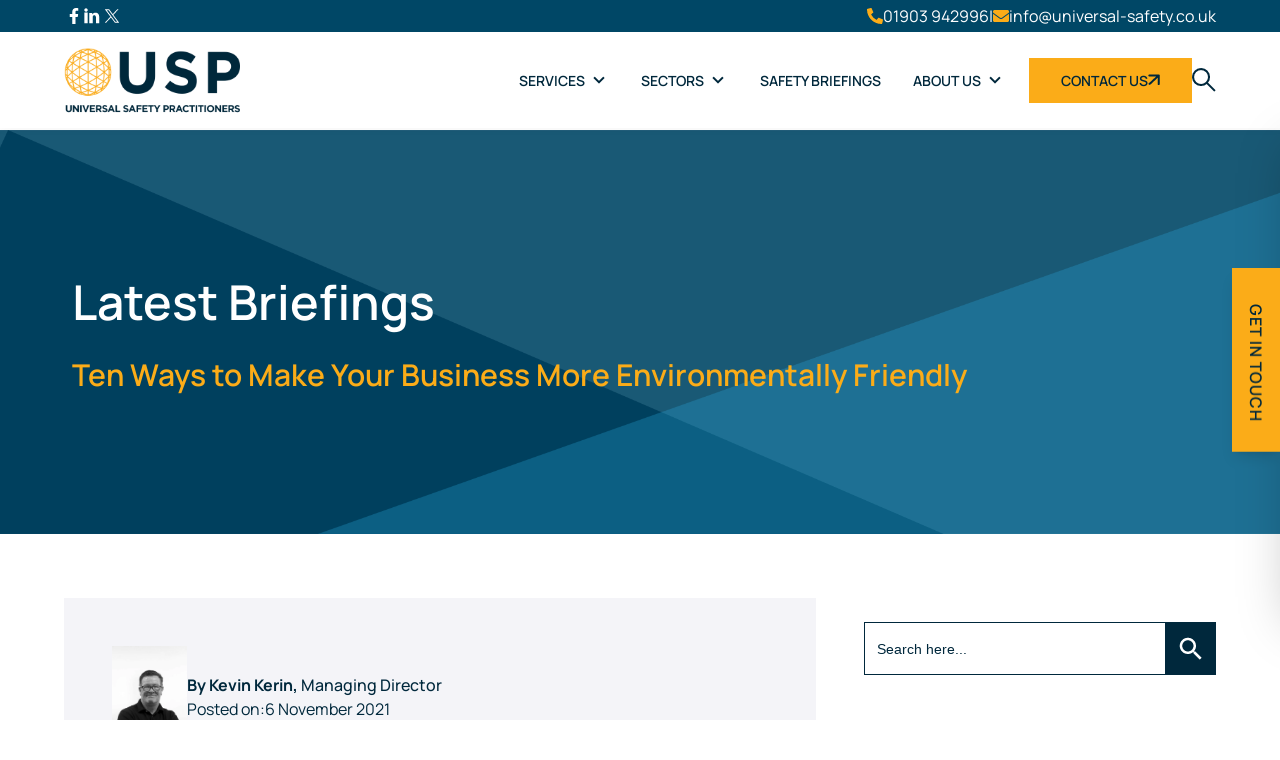

--- FILE ---
content_type: text/html; charset=UTF-8
request_url: https://universal-safety.co.uk/briefings/ten-ways-to-make-your-business-more-environmentally-friendly
body_size: 34272
content:
<!doctype html>
<html lang="en-GB" class="scroll-smooth">
<head>
    	<meta charset="UTF-8">
<script type="text/javascript">
/* <![CDATA[ */
var gform;gform||(document.addEventListener("gform_main_scripts_loaded",function(){gform.scriptsLoaded=!0}),document.addEventListener("gform/theme/scripts_loaded",function(){gform.themeScriptsLoaded=!0}),window.addEventListener("DOMContentLoaded",function(){gform.domLoaded=!0}),gform={domLoaded:!1,scriptsLoaded:!1,themeScriptsLoaded:!1,isFormEditor:()=>"function"==typeof InitializeEditor,callIfLoaded:function(o){return!(!gform.domLoaded||!gform.scriptsLoaded||!gform.themeScriptsLoaded&&!gform.isFormEditor()||(gform.isFormEditor()&&console.warn("The use of gform.initializeOnLoaded() is deprecated in the form editor context and will be removed in Gravity Forms 3.1."),o(),0))},initializeOnLoaded:function(o){gform.callIfLoaded(o)||(document.addEventListener("gform_main_scripts_loaded",()=>{gform.scriptsLoaded=!0,gform.callIfLoaded(o)}),document.addEventListener("gform/theme/scripts_loaded",()=>{gform.themeScriptsLoaded=!0,gform.callIfLoaded(o)}),window.addEventListener("DOMContentLoaded",()=>{gform.domLoaded=!0,gform.callIfLoaded(o)}))},hooks:{action:{},filter:{}},addAction:function(o,r,e,t){gform.addHook("action",o,r,e,t)},addFilter:function(o,r,e,t){gform.addHook("filter",o,r,e,t)},doAction:function(o){gform.doHook("action",o,arguments)},applyFilters:function(o){return gform.doHook("filter",o,arguments)},removeAction:function(o,r){gform.removeHook("action",o,r)},removeFilter:function(o,r,e){gform.removeHook("filter",o,r,e)},addHook:function(o,r,e,t,n){null==gform.hooks[o][r]&&(gform.hooks[o][r]=[]);var d=gform.hooks[o][r];null==n&&(n=r+"_"+d.length),gform.hooks[o][r].push({tag:n,callable:e,priority:t=null==t?10:t})},doHook:function(r,o,e){var t;if(e=Array.prototype.slice.call(e,1),null!=gform.hooks[r][o]&&((o=gform.hooks[r][o]).sort(function(o,r){return o.priority-r.priority}),o.forEach(function(o){"function"!=typeof(t=o.callable)&&(t=window[t]),"action"==r?t.apply(null,e):e[0]=t.apply(null,e)})),"filter"==r)return e[0]},removeHook:function(o,r,t,n){var e;null!=gform.hooks[o][r]&&(e=(e=gform.hooks[o][r]).filter(function(o,r,e){return!!(null!=n&&n!=o.tag||null!=t&&t!=o.priority)}),gform.hooks[o][r]=e)}});
/* ]]> */
</script>

    <meta name="viewport" content="width=device-width, initial-scale=1">
    <link async rel="apple-touch-icon" sizes="180x180" href="/apple-touch-icon.png">
    <link async rel="icon" type="image/png" sizes="32x32" href="/favicon-32x32.png">
    <link async rel="icon" type="image/png" sizes="16x16" href="/favicon-16x16.png">
    <link async rel="manifest" href="/site.webmanifest" crossorigin="use-credentials">
    <link async rel="mask-icon" href="/safari-pinned-tab.svg" color="#5bbad5">
        <link rel="preload" href="/wp-content/themes/universal-safety/webfonts/Manrope.woff2" crossorigin="anonymous" as="font" type="font/woff2">
    <meta name="msapplication-TileColor" content="#da532c">
    <meta name="theme-color" content="#ffffff"> 

    <meta name='robots' content='index, follow, max-image-preview:large, max-snippet:-1, max-video-preview:-1' />

            <script data-no-defer="1" data-ezscrex="false" data-cfasync="false" data-pagespeed-no-defer data-cookieconsent="ignore">
                var ctPublicFunctions = {"_ajax_nonce":"1dd25ebfc4","_rest_nonce":"d90bf58cce","_ajax_url":"\/wp-admin\/admin-ajax.php","_rest_url":"https:\/\/universal-safety.co.uk\/wp-json\/","data__cookies_type":"none","data__ajax_type":"rest","data__bot_detector_enabled":"1","data__frontend_data_log_enabled":1,"cookiePrefix":"","wprocket_detected":false,"host_url":"universal-safety.co.uk","text__ee_click_to_select":"Click to select the whole data","text__ee_original_email":"The complete one is","text__ee_got_it":"Got it","text__ee_blocked":"Blocked","text__ee_cannot_connect":"Cannot connect","text__ee_cannot_decode":"Can not decode email. Unknown reason","text__ee_email_decoder":"CleanTalk email decoder","text__ee_wait_for_decoding":"The magic is on the way!","text__ee_decoding_process":"Please wait a few seconds while we decode the contact data."}
            </script>
        
            <script data-no-defer="1" data-ezscrex="false" data-cfasync="false" data-pagespeed-no-defer data-cookieconsent="ignore">
                var ctPublic = {"_ajax_nonce":"1dd25ebfc4","settings__forms__check_internal":"0","settings__forms__check_external":"0","settings__forms__force_protection":0,"settings__forms__search_test":"1","settings__forms__wc_add_to_cart":"0","settings__data__bot_detector_enabled":"1","settings__sfw__anti_crawler":0,"blog_home":"https:\/\/universal-safety.co.uk\/","pixel__setting":"3","pixel__enabled":true,"pixel__url":null,"data__email_check_before_post":"1","data__email_check_exist_post":0,"data__cookies_type":"none","data__key_is_ok":true,"data__visible_fields_required":true,"wl_brandname":"Anti-Spam by CleanTalk","wl_brandname_short":"CleanTalk","ct_checkjs_key":"f7dbda5d7cfd5f27cff786d19b5e4a06cbc5badab95a34364405178d1a092eed","emailEncoderPassKey":"6b01f70fa1627f8b9a3ecdf84c7bef4c","bot_detector_forms_excluded":"W10=","advancedCacheExists":false,"varnishCacheExists":false,"wc_ajax_add_to_cart":false}
            </script>
        
	<!-- This site is optimized with the Yoast SEO plugin v26.7 - https://yoast.com/wordpress/plugins/seo/ -->
	<title>Ten Ways to Make Your Business More Environmentally Friendly | Universal Safety Practitioners</title>
	<link rel="canonical" href="https://universal-safety.co.uk/briefings/ten-ways-to-make-your-business-more-environmentally-friendly" />
	<meta property="og:locale" content="en_GB" />
	<meta property="og:type" content="article" />
	<meta property="og:title" content="Ten Ways to Make Your Business More Environmentally Friendly | Universal Safety Practitioners" />
	<meta property="og:description" content="Whether you offer a product or service, more and more customers are opening their eyes to the climate crisis and what they can do to ensure that they are doing their part in helping reduce the environmental impact on the world." />
	<meta property="og:url" content="https://universal-safety.co.uk/briefings/ten-ways-to-make-your-business-more-environmentally-friendly" />
	<meta property="og:site_name" content="Universal Safety Practitioners" />
	<meta property="article:published_time" content="2021-11-06T20:19:36+00:00" />
	<meta property="article:modified_time" content="2024-12-01T20:57:53+00:00" />
	<meta property="og:image" content="https://universal-safety.co.uk/wp-content/uploads/2021/11/Ten-ways-to-make-your-business-more-environmentally-friendly-2.png" />
	<meta property="og:image:width" content="1200" />
	<meta property="og:image:height" content="730" />
	<meta property="og:image:type" content="image/png" />
	<meta name="author" content="Kevin Kerin" />
	<meta name="twitter:card" content="summary_large_image" />
	<meta name="twitter:creator" content="@USPractitioners" />
	<meta name="twitter:site" content="@USPractitioners" />
	<meta name="twitter:label1" content="Written by" />
	<meta name="twitter:data1" content="Kevin Kerin" />
	<meta name="twitter:label2" content="Estimated reading time" />
	<meta name="twitter:data2" content="4 minutes" />
	<script type="application/ld+json" class="yoast-schema-graph">{"@context":"https://schema.org","@graph":[{"@type":"Article","@id":"https://universal-safety.co.uk/briefings/ten-ways-to-make-your-business-more-environmentally-friendly#article","isPartOf":{"@id":"https://universal-safety.co.uk/briefings/ten-ways-to-make-your-business-more-environmentally-friendly"},"author":{"name":"Kevin Kerin","@id":"https://universal-safety.co.uk/#/schema/person/51b12143152e2c8cba26dbbff1727401"},"headline":"Ten Ways to Make Your Business More Environmentally Friendly","datePublished":"2021-11-06T20:19:36+00:00","dateModified":"2024-12-01T20:57:53+00:00","mainEntityOfPage":{"@id":"https://universal-safety.co.uk/briefings/ten-ways-to-make-your-business-more-environmentally-friendly"},"wordCount":704,"publisher":{"@id":"https://universal-safety.co.uk/#organization"},"image":{"@id":"https://universal-safety.co.uk/briefings/ten-ways-to-make-your-business-more-environmentally-friendly#primaryimage"},"thumbnailUrl":"https://universal-safety.co.uk/wp-content/uploads/2021/11/Ten-ways-to-make-your-business-more-environmentally-friendly-2.png","articleSection":["Uncategorized"],"inLanguage":"en-GB"},{"@type":"WebPage","@id":"https://universal-safety.co.uk/briefings/ten-ways-to-make-your-business-more-environmentally-friendly","url":"https://universal-safety.co.uk/briefings/ten-ways-to-make-your-business-more-environmentally-friendly","name":"Ten Ways to Make Your Business More Environmentally Friendly | Universal Safety Practitioners","isPartOf":{"@id":"https://universal-safety.co.uk/#website"},"primaryImageOfPage":{"@id":"https://universal-safety.co.uk/briefings/ten-ways-to-make-your-business-more-environmentally-friendly#primaryimage"},"image":{"@id":"https://universal-safety.co.uk/briefings/ten-ways-to-make-your-business-more-environmentally-friendly#primaryimage"},"thumbnailUrl":"https://universal-safety.co.uk/wp-content/uploads/2021/11/Ten-ways-to-make-your-business-more-environmentally-friendly-2.png","datePublished":"2021-11-06T20:19:36+00:00","dateModified":"2024-12-01T20:57:53+00:00","breadcrumb":{"@id":"https://universal-safety.co.uk/briefings/ten-ways-to-make-your-business-more-environmentally-friendly#breadcrumb"},"inLanguage":"en-GB","potentialAction":[{"@type":"ReadAction","target":["https://universal-safety.co.uk/briefings/ten-ways-to-make-your-business-more-environmentally-friendly"]}]},{"@type":"ImageObject","inLanguage":"en-GB","@id":"https://universal-safety.co.uk/briefings/ten-ways-to-make-your-business-more-environmentally-friendly#primaryimage","url":"https://universal-safety.co.uk/wp-content/uploads/2021/11/Ten-ways-to-make-your-business-more-environmentally-friendly-2.png","contentUrl":"https://universal-safety.co.uk/wp-content/uploads/2021/11/Ten-ways-to-make-your-business-more-environmentally-friendly-2.png","width":1200,"height":730,"caption":"Ten ways to make your business more environmentally friendly"},{"@type":"BreadcrumbList","@id":"https://universal-safety.co.uk/briefings/ten-ways-to-make-your-business-more-environmentally-friendly#breadcrumb","itemListElement":[{"@type":"ListItem","position":1,"name":"Home","item":"https://universal-safety.co.uk/"},{"@type":"ListItem","position":2,"name":"Briefings","item":"https://universal-safety.co.uk/briefings"},{"@type":"ListItem","position":3,"name":"Ten Ways to Make Your Business More Environmentally Friendly"}]},{"@type":"WebSite","@id":"https://universal-safety.co.uk/#website","url":"https://universal-safety.co.uk/","name":"Universal Safety Practitioners","description":"","publisher":{"@id":"https://universal-safety.co.uk/#organization"},"potentialAction":[{"@type":"SearchAction","target":{"@type":"EntryPoint","urlTemplate":"https://universal-safety.co.uk/?s={search_term_string}"},"query-input":{"@type":"PropertyValueSpecification","valueRequired":true,"valueName":"search_term_string"}}],"inLanguage":"en-GB"},{"@type":"Organization","@id":"https://universal-safety.co.uk/#organization","name":"Universal Safety Practitioners","url":"https://universal-safety.co.uk/","logo":{"@type":"ImageObject","inLanguage":"en-GB","@id":"https://universal-safety.co.uk/#/schema/logo/image/","url":"https://universal-safety.co.uk/wp-content/uploads/2020/07/Universal-Safety-logo-new-v2.png","contentUrl":"https://universal-safety.co.uk/wp-content/uploads/2020/07/Universal-Safety-logo-new-v2.png","width":1500,"height":964,"caption":"Universal Safety Practitioners"},"image":{"@id":"https://universal-safety.co.uk/#/schema/logo/image/"},"sameAs":["https://x.com/USPractitioners"]},{"@type":"Person","@id":"https://universal-safety.co.uk/#/schema/person/51b12143152e2c8cba26dbbff1727401","name":"Kevin Kerin","image":{"@type":"ImageObject","inLanguage":"en-GB","@id":"https://universal-safety.co.uk/#/schema/person/image/","url":"https://secure.gravatar.com/avatar/b4c9a289323b21a01c3e940f150eb9b8c542587f1abfd8f0e1cc1ffc5e475514?s=96&d=mm&r=g","contentUrl":"https://secure.gravatar.com/avatar/b4c9a289323b21a01c3e940f150eb9b8c542587f1abfd8f0e1cc1ffc5e475514?s=96&d=mm&r=g","caption":"Kevin Kerin"},"sameAs":["http:"]}]}</script>
	<!-- / Yoast SEO plugin. -->


<link rel='dns-prefetch' href='//fd.cleantalk.org' />
<link rel="alternate" type="application/rss+xml" title="Universal Safety Practitioners &raquo; Feed" href="https://universal-safety.co.uk/feed" />
<link rel="alternate" type="application/rss+xml" title="Universal Safety Practitioners &raquo; Comments Feed" href="https://universal-safety.co.uk/comments/feed" />
<style id='wp-img-auto-sizes-contain-inline-css' type='text/css'>
img:is([sizes=auto i],[sizes^="auto," i]){contain-intrinsic-size:3000px 1500px}
/*# sourceURL=wp-img-auto-sizes-contain-inline-css */
</style>

<link rel='stylesheet' id='wp-block-library-css' href='https://universal-safety.co.uk/wp-includes/css/dist/block-library/style.min.css?ver=6.9' type='text/css' media='all' />
<style id='wp-block-heading-inline-css' type='text/css'>
h1:where(.wp-block-heading).has-background,h2:where(.wp-block-heading).has-background,h3:where(.wp-block-heading).has-background,h4:where(.wp-block-heading).has-background,h5:where(.wp-block-heading).has-background,h6:where(.wp-block-heading).has-background{padding:1.25em 2.375em}h1.has-text-align-left[style*=writing-mode]:where([style*=vertical-lr]),h1.has-text-align-right[style*=writing-mode]:where([style*=vertical-rl]),h2.has-text-align-left[style*=writing-mode]:where([style*=vertical-lr]),h2.has-text-align-right[style*=writing-mode]:where([style*=vertical-rl]),h3.has-text-align-left[style*=writing-mode]:where([style*=vertical-lr]),h3.has-text-align-right[style*=writing-mode]:where([style*=vertical-rl]),h4.has-text-align-left[style*=writing-mode]:where([style*=vertical-lr]),h4.has-text-align-right[style*=writing-mode]:where([style*=vertical-rl]),h5.has-text-align-left[style*=writing-mode]:where([style*=vertical-lr]),h5.has-text-align-right[style*=writing-mode]:where([style*=vertical-rl]),h6.has-text-align-left[style*=writing-mode]:where([style*=vertical-lr]),h6.has-text-align-right[style*=writing-mode]:where([style*=vertical-rl]){rotate:180deg}
/*# sourceURL=https://universal-safety.co.uk/wp-includes/blocks/heading/style.min.css */
</style>
<style id='wp-block-image-inline-css' type='text/css'>
.wp-block-image>a,.wp-block-image>figure>a{display:inline-block}.wp-block-image img{box-sizing:border-box;height:auto;max-width:100%;vertical-align:bottom}@media not (prefers-reduced-motion){.wp-block-image img.hide{visibility:hidden}.wp-block-image img.show{animation:show-content-image .4s}}.wp-block-image[style*=border-radius] img,.wp-block-image[style*=border-radius]>a{border-radius:inherit}.wp-block-image.has-custom-border img{box-sizing:border-box}.wp-block-image.aligncenter{text-align:center}.wp-block-image.alignfull>a,.wp-block-image.alignwide>a{width:100%}.wp-block-image.alignfull img,.wp-block-image.alignwide img{height:auto;width:100%}.wp-block-image .aligncenter,.wp-block-image .alignleft,.wp-block-image .alignright,.wp-block-image.aligncenter,.wp-block-image.alignleft,.wp-block-image.alignright{display:table}.wp-block-image .aligncenter>figcaption,.wp-block-image .alignleft>figcaption,.wp-block-image .alignright>figcaption,.wp-block-image.aligncenter>figcaption,.wp-block-image.alignleft>figcaption,.wp-block-image.alignright>figcaption{caption-side:bottom;display:table-caption}.wp-block-image .alignleft{float:left;margin:.5em 1em .5em 0}.wp-block-image .alignright{float:right;margin:.5em 0 .5em 1em}.wp-block-image .aligncenter{margin-left:auto;margin-right:auto}.wp-block-image :where(figcaption){margin-bottom:1em;margin-top:.5em}.wp-block-image.is-style-circle-mask img{border-radius:9999px}@supports ((-webkit-mask-image:none) or (mask-image:none)) or (-webkit-mask-image:none){.wp-block-image.is-style-circle-mask img{border-radius:0;-webkit-mask-image:url('data:image/svg+xml;utf8,<svg viewBox="0 0 100 100" xmlns="http://www.w3.org/2000/svg"><circle cx="50" cy="50" r="50"/></svg>');mask-image:url('data:image/svg+xml;utf8,<svg viewBox="0 0 100 100" xmlns="http://www.w3.org/2000/svg"><circle cx="50" cy="50" r="50"/></svg>');mask-mode:alpha;-webkit-mask-position:center;mask-position:center;-webkit-mask-repeat:no-repeat;mask-repeat:no-repeat;-webkit-mask-size:contain;mask-size:contain}}:root :where(.wp-block-image.is-style-rounded img,.wp-block-image .is-style-rounded img){border-radius:9999px}.wp-block-image figure{margin:0}.wp-lightbox-container{display:flex;flex-direction:column;position:relative}.wp-lightbox-container img{cursor:zoom-in}.wp-lightbox-container img:hover+button{opacity:1}.wp-lightbox-container button{align-items:center;backdrop-filter:blur(16px) saturate(180%);background-color:#5a5a5a40;border:none;border-radius:4px;cursor:zoom-in;display:flex;height:20px;justify-content:center;opacity:0;padding:0;position:absolute;right:16px;text-align:center;top:16px;width:20px;z-index:100}@media not (prefers-reduced-motion){.wp-lightbox-container button{transition:opacity .2s ease}}.wp-lightbox-container button:focus-visible{outline:3px auto #5a5a5a40;outline:3px auto -webkit-focus-ring-color;outline-offset:3px}.wp-lightbox-container button:hover{cursor:pointer;opacity:1}.wp-lightbox-container button:focus{opacity:1}.wp-lightbox-container button:focus,.wp-lightbox-container button:hover,.wp-lightbox-container button:not(:hover):not(:active):not(.has-background){background-color:#5a5a5a40;border:none}.wp-lightbox-overlay{box-sizing:border-box;cursor:zoom-out;height:100vh;left:0;overflow:hidden;position:fixed;top:0;visibility:hidden;width:100%;z-index:100000}.wp-lightbox-overlay .close-button{align-items:center;cursor:pointer;display:flex;justify-content:center;min-height:40px;min-width:40px;padding:0;position:absolute;right:calc(env(safe-area-inset-right) + 16px);top:calc(env(safe-area-inset-top) + 16px);z-index:5000000}.wp-lightbox-overlay .close-button:focus,.wp-lightbox-overlay .close-button:hover,.wp-lightbox-overlay .close-button:not(:hover):not(:active):not(.has-background){background:none;border:none}.wp-lightbox-overlay .lightbox-image-container{height:var(--wp--lightbox-container-height);left:50%;overflow:hidden;position:absolute;top:50%;transform:translate(-50%,-50%);transform-origin:top left;width:var(--wp--lightbox-container-width);z-index:9999999999}.wp-lightbox-overlay .wp-block-image{align-items:center;box-sizing:border-box;display:flex;height:100%;justify-content:center;margin:0;position:relative;transform-origin:0 0;width:100%;z-index:3000000}.wp-lightbox-overlay .wp-block-image img{height:var(--wp--lightbox-image-height);min-height:var(--wp--lightbox-image-height);min-width:var(--wp--lightbox-image-width);width:var(--wp--lightbox-image-width)}.wp-lightbox-overlay .wp-block-image figcaption{display:none}.wp-lightbox-overlay button{background:none;border:none}.wp-lightbox-overlay .scrim{background-color:#fff;height:100%;opacity:.9;position:absolute;width:100%;z-index:2000000}.wp-lightbox-overlay.active{visibility:visible}@media not (prefers-reduced-motion){.wp-lightbox-overlay.active{animation:turn-on-visibility .25s both}.wp-lightbox-overlay.active img{animation:turn-on-visibility .35s both}.wp-lightbox-overlay.show-closing-animation:not(.active){animation:turn-off-visibility .35s both}.wp-lightbox-overlay.show-closing-animation:not(.active) img{animation:turn-off-visibility .25s both}.wp-lightbox-overlay.zoom.active{animation:none;opacity:1;visibility:visible}.wp-lightbox-overlay.zoom.active .lightbox-image-container{animation:lightbox-zoom-in .4s}.wp-lightbox-overlay.zoom.active .lightbox-image-container img{animation:none}.wp-lightbox-overlay.zoom.active .scrim{animation:turn-on-visibility .4s forwards}.wp-lightbox-overlay.zoom.show-closing-animation:not(.active){animation:none}.wp-lightbox-overlay.zoom.show-closing-animation:not(.active) .lightbox-image-container{animation:lightbox-zoom-out .4s}.wp-lightbox-overlay.zoom.show-closing-animation:not(.active) .lightbox-image-container img{animation:none}.wp-lightbox-overlay.zoom.show-closing-animation:not(.active) .scrim{animation:turn-off-visibility .4s forwards}}@keyframes show-content-image{0%{visibility:hidden}99%{visibility:hidden}to{visibility:visible}}@keyframes turn-on-visibility{0%{opacity:0}to{opacity:1}}@keyframes turn-off-visibility{0%{opacity:1;visibility:visible}99%{opacity:0;visibility:visible}to{opacity:0;visibility:hidden}}@keyframes lightbox-zoom-in{0%{transform:translate(calc((-100vw + var(--wp--lightbox-scrollbar-width))/2 + var(--wp--lightbox-initial-left-position)),calc(-50vh + var(--wp--lightbox-initial-top-position))) scale(var(--wp--lightbox-scale))}to{transform:translate(-50%,-50%) scale(1)}}@keyframes lightbox-zoom-out{0%{transform:translate(-50%,-50%) scale(1);visibility:visible}99%{visibility:visible}to{transform:translate(calc((-100vw + var(--wp--lightbox-scrollbar-width))/2 + var(--wp--lightbox-initial-left-position)),calc(-50vh + var(--wp--lightbox-initial-top-position))) scale(var(--wp--lightbox-scale));visibility:hidden}}
/*# sourceURL=https://universal-safety.co.uk/wp-includes/blocks/image/style.min.css */
</style>
<style id='wp-block-latest-posts-inline-css' type='text/css'>
.wp-block-latest-posts{box-sizing:border-box}.wp-block-latest-posts.alignleft{margin-right:2em}.wp-block-latest-posts.alignright{margin-left:2em}.wp-block-latest-posts.wp-block-latest-posts__list{list-style:none}.wp-block-latest-posts.wp-block-latest-posts__list li{clear:both;overflow-wrap:break-word}.wp-block-latest-posts.is-grid{display:flex;flex-wrap:wrap}.wp-block-latest-posts.is-grid li{margin:0 1.25em 1.25em 0;width:100%}@media (min-width:600px){.wp-block-latest-posts.columns-2 li{width:calc(50% - .625em)}.wp-block-latest-posts.columns-2 li:nth-child(2n){margin-right:0}.wp-block-latest-posts.columns-3 li{width:calc(33.33333% - .83333em)}.wp-block-latest-posts.columns-3 li:nth-child(3n){margin-right:0}.wp-block-latest-posts.columns-4 li{width:calc(25% - .9375em)}.wp-block-latest-posts.columns-4 li:nth-child(4n){margin-right:0}.wp-block-latest-posts.columns-5 li{width:calc(20% - 1em)}.wp-block-latest-posts.columns-5 li:nth-child(5n){margin-right:0}.wp-block-latest-posts.columns-6 li{width:calc(16.66667% - 1.04167em)}.wp-block-latest-posts.columns-6 li:nth-child(6n){margin-right:0}}:root :where(.wp-block-latest-posts.is-grid){padding:0}:root :where(.wp-block-latest-posts.wp-block-latest-posts__list){padding-left:0}.wp-block-latest-posts__post-author,.wp-block-latest-posts__post-date{display:block;font-size:.8125em}.wp-block-latest-posts__post-excerpt,.wp-block-latest-posts__post-full-content{margin-bottom:1em;margin-top:.5em}.wp-block-latest-posts__featured-image a{display:inline-block}.wp-block-latest-posts__featured-image img{height:auto;max-width:100%;width:auto}.wp-block-latest-posts__featured-image.alignleft{float:left;margin-right:1em}.wp-block-latest-posts__featured-image.alignright{float:right;margin-left:1em}.wp-block-latest-posts__featured-image.aligncenter{margin-bottom:1em;text-align:center}
/*# sourceURL=https://universal-safety.co.uk/wp-includes/blocks/latest-posts/style.min.css */
</style>
<style id='wp-block-paragraph-inline-css' type='text/css'>
.is-small-text{font-size:.875em}.is-regular-text{font-size:1em}.is-large-text{font-size:2.25em}.is-larger-text{font-size:3em}.has-drop-cap:not(:focus):first-letter{float:left;font-size:8.4em;font-style:normal;font-weight:100;line-height:.68;margin:.05em .1em 0 0;text-transform:uppercase}body.rtl .has-drop-cap:not(:focus):first-letter{float:none;margin-left:.1em}p.has-drop-cap.has-background{overflow:hidden}:root :where(p.has-background){padding:1.25em 2.375em}:where(p.has-text-color:not(.has-link-color)) a{color:inherit}p.has-text-align-left[style*="writing-mode:vertical-lr"],p.has-text-align-right[style*="writing-mode:vertical-rl"]{rotate:180deg}
/*# sourceURL=https://universal-safety.co.uk/wp-includes/blocks/paragraph/style.min.css */
</style>
<style id='wp-block-spacer-inline-css' type='text/css'>
.wp-block-spacer{clear:both}
/*# sourceURL=https://universal-safety.co.uk/wp-includes/blocks/spacer/style.min.css */
</style>
<style id='global-styles-inline-css' type='text/css'>
:root{--wp--preset--aspect-ratio--square: 1;--wp--preset--aspect-ratio--4-3: 4/3;--wp--preset--aspect-ratio--3-4: 3/4;--wp--preset--aspect-ratio--3-2: 3/2;--wp--preset--aspect-ratio--2-3: 2/3;--wp--preset--aspect-ratio--16-9: 16/9;--wp--preset--aspect-ratio--9-16: 9/16;--wp--preset--color--black: #000000;--wp--preset--color--cyan-bluish-gray: #abb8c3;--wp--preset--color--white: #ffffff;--wp--preset--color--pale-pink: #f78da7;--wp--preset--color--vivid-red: #cf2e2e;--wp--preset--color--luminous-vivid-orange: #ff6900;--wp--preset--color--luminous-vivid-amber: #fcb900;--wp--preset--color--light-green-cyan: #7bdcb5;--wp--preset--color--vivid-green-cyan: #00d084;--wp--preset--color--pale-cyan-blue: #8ed1fc;--wp--preset--color--vivid-cyan-blue: #0693e3;--wp--preset--color--vivid-purple: #9b51e0;--wp--preset--gradient--vivid-cyan-blue-to-vivid-purple: linear-gradient(135deg,rgb(6,147,227) 0%,rgb(155,81,224) 100%);--wp--preset--gradient--light-green-cyan-to-vivid-green-cyan: linear-gradient(135deg,rgb(122,220,180) 0%,rgb(0,208,130) 100%);--wp--preset--gradient--luminous-vivid-amber-to-luminous-vivid-orange: linear-gradient(135deg,rgb(252,185,0) 0%,rgb(255,105,0) 100%);--wp--preset--gradient--luminous-vivid-orange-to-vivid-red: linear-gradient(135deg,rgb(255,105,0) 0%,rgb(207,46,46) 100%);--wp--preset--gradient--very-light-gray-to-cyan-bluish-gray: linear-gradient(135deg,rgb(238,238,238) 0%,rgb(169,184,195) 100%);--wp--preset--gradient--cool-to-warm-spectrum: linear-gradient(135deg,rgb(74,234,220) 0%,rgb(151,120,209) 20%,rgb(207,42,186) 40%,rgb(238,44,130) 60%,rgb(251,105,98) 80%,rgb(254,248,76) 100%);--wp--preset--gradient--blush-light-purple: linear-gradient(135deg,rgb(255,206,236) 0%,rgb(152,150,240) 100%);--wp--preset--gradient--blush-bordeaux: linear-gradient(135deg,rgb(254,205,165) 0%,rgb(254,45,45) 50%,rgb(107,0,62) 100%);--wp--preset--gradient--luminous-dusk: linear-gradient(135deg,rgb(255,203,112) 0%,rgb(199,81,192) 50%,rgb(65,88,208) 100%);--wp--preset--gradient--pale-ocean: linear-gradient(135deg,rgb(255,245,203) 0%,rgb(182,227,212) 50%,rgb(51,167,181) 100%);--wp--preset--gradient--electric-grass: linear-gradient(135deg,rgb(202,248,128) 0%,rgb(113,206,126) 100%);--wp--preset--gradient--midnight: linear-gradient(135deg,rgb(2,3,129) 0%,rgb(40,116,252) 100%);--wp--preset--font-size--small: 13px;--wp--preset--font-size--medium: 20px;--wp--preset--font-size--large: 36px;--wp--preset--font-size--x-large: 42px;--wp--preset--spacing--20: 0.44rem;--wp--preset--spacing--30: 0.67rem;--wp--preset--spacing--40: 1rem;--wp--preset--spacing--50: 1.5rem;--wp--preset--spacing--60: 2.25rem;--wp--preset--spacing--70: 3.38rem;--wp--preset--spacing--80: 5.06rem;--wp--preset--shadow--natural: 6px 6px 9px rgba(0, 0, 0, 0.2);--wp--preset--shadow--deep: 12px 12px 50px rgba(0, 0, 0, 0.4);--wp--preset--shadow--sharp: 6px 6px 0px rgba(0, 0, 0, 0.2);--wp--preset--shadow--outlined: 6px 6px 0px -3px rgb(255, 255, 255), 6px 6px rgb(0, 0, 0);--wp--preset--shadow--crisp: 6px 6px 0px rgb(0, 0, 0);}:where(.is-layout-flex){gap: 0.5em;}:where(.is-layout-grid){gap: 0.5em;}body .is-layout-flex{display: flex;}.is-layout-flex{flex-wrap: wrap;align-items: center;}.is-layout-flex > :is(*, div){margin: 0;}body .is-layout-grid{display: grid;}.is-layout-grid > :is(*, div){margin: 0;}:where(.wp-block-columns.is-layout-flex){gap: 2em;}:where(.wp-block-columns.is-layout-grid){gap: 2em;}:where(.wp-block-post-template.is-layout-flex){gap: 1.25em;}:where(.wp-block-post-template.is-layout-grid){gap: 1.25em;}.has-black-color{color: var(--wp--preset--color--black) !important;}.has-cyan-bluish-gray-color{color: var(--wp--preset--color--cyan-bluish-gray) !important;}.has-white-color{color: var(--wp--preset--color--white) !important;}.has-pale-pink-color{color: var(--wp--preset--color--pale-pink) !important;}.has-vivid-red-color{color: var(--wp--preset--color--vivid-red) !important;}.has-luminous-vivid-orange-color{color: var(--wp--preset--color--luminous-vivid-orange) !important;}.has-luminous-vivid-amber-color{color: var(--wp--preset--color--luminous-vivid-amber) !important;}.has-light-green-cyan-color{color: var(--wp--preset--color--light-green-cyan) !important;}.has-vivid-green-cyan-color{color: var(--wp--preset--color--vivid-green-cyan) !important;}.has-pale-cyan-blue-color{color: var(--wp--preset--color--pale-cyan-blue) !important;}.has-vivid-cyan-blue-color{color: var(--wp--preset--color--vivid-cyan-blue) !important;}.has-vivid-purple-color{color: var(--wp--preset--color--vivid-purple) !important;}.has-black-background-color{background-color: var(--wp--preset--color--black) !important;}.has-cyan-bluish-gray-background-color{background-color: var(--wp--preset--color--cyan-bluish-gray) !important;}.has-white-background-color{background-color: var(--wp--preset--color--white) !important;}.has-pale-pink-background-color{background-color: var(--wp--preset--color--pale-pink) !important;}.has-vivid-red-background-color{background-color: var(--wp--preset--color--vivid-red) !important;}.has-luminous-vivid-orange-background-color{background-color: var(--wp--preset--color--luminous-vivid-orange) !important;}.has-luminous-vivid-amber-background-color{background-color: var(--wp--preset--color--luminous-vivid-amber) !important;}.has-light-green-cyan-background-color{background-color: var(--wp--preset--color--light-green-cyan) !important;}.has-vivid-green-cyan-background-color{background-color: var(--wp--preset--color--vivid-green-cyan) !important;}.has-pale-cyan-blue-background-color{background-color: var(--wp--preset--color--pale-cyan-blue) !important;}.has-vivid-cyan-blue-background-color{background-color: var(--wp--preset--color--vivid-cyan-blue) !important;}.has-vivid-purple-background-color{background-color: var(--wp--preset--color--vivid-purple) !important;}.has-black-border-color{border-color: var(--wp--preset--color--black) !important;}.has-cyan-bluish-gray-border-color{border-color: var(--wp--preset--color--cyan-bluish-gray) !important;}.has-white-border-color{border-color: var(--wp--preset--color--white) !important;}.has-pale-pink-border-color{border-color: var(--wp--preset--color--pale-pink) !important;}.has-vivid-red-border-color{border-color: var(--wp--preset--color--vivid-red) !important;}.has-luminous-vivid-orange-border-color{border-color: var(--wp--preset--color--luminous-vivid-orange) !important;}.has-luminous-vivid-amber-border-color{border-color: var(--wp--preset--color--luminous-vivid-amber) !important;}.has-light-green-cyan-border-color{border-color: var(--wp--preset--color--light-green-cyan) !important;}.has-vivid-green-cyan-border-color{border-color: var(--wp--preset--color--vivid-green-cyan) !important;}.has-pale-cyan-blue-border-color{border-color: var(--wp--preset--color--pale-cyan-blue) !important;}.has-vivid-cyan-blue-border-color{border-color: var(--wp--preset--color--vivid-cyan-blue) !important;}.has-vivid-purple-border-color{border-color: var(--wp--preset--color--vivid-purple) !important;}.has-vivid-cyan-blue-to-vivid-purple-gradient-background{background: var(--wp--preset--gradient--vivid-cyan-blue-to-vivid-purple) !important;}.has-light-green-cyan-to-vivid-green-cyan-gradient-background{background: var(--wp--preset--gradient--light-green-cyan-to-vivid-green-cyan) !important;}.has-luminous-vivid-amber-to-luminous-vivid-orange-gradient-background{background: var(--wp--preset--gradient--luminous-vivid-amber-to-luminous-vivid-orange) !important;}.has-luminous-vivid-orange-to-vivid-red-gradient-background{background: var(--wp--preset--gradient--luminous-vivid-orange-to-vivid-red) !important;}.has-very-light-gray-to-cyan-bluish-gray-gradient-background{background: var(--wp--preset--gradient--very-light-gray-to-cyan-bluish-gray) !important;}.has-cool-to-warm-spectrum-gradient-background{background: var(--wp--preset--gradient--cool-to-warm-spectrum) !important;}.has-blush-light-purple-gradient-background{background: var(--wp--preset--gradient--blush-light-purple) !important;}.has-blush-bordeaux-gradient-background{background: var(--wp--preset--gradient--blush-bordeaux) !important;}.has-luminous-dusk-gradient-background{background: var(--wp--preset--gradient--luminous-dusk) !important;}.has-pale-ocean-gradient-background{background: var(--wp--preset--gradient--pale-ocean) !important;}.has-electric-grass-gradient-background{background: var(--wp--preset--gradient--electric-grass) !important;}.has-midnight-gradient-background{background: var(--wp--preset--gradient--midnight) !important;}.has-small-font-size{font-size: var(--wp--preset--font-size--small) !important;}.has-medium-font-size{font-size: var(--wp--preset--font-size--medium) !important;}.has-large-font-size{font-size: var(--wp--preset--font-size--large) !important;}.has-x-large-font-size{font-size: var(--wp--preset--font-size--x-large) !important;}
/*# sourceURL=global-styles-inline-css */
</style>

<style id='classic-theme-styles-inline-css' type='text/css'>
/*! This file is auto-generated */
.wp-block-button__link{color:#fff;background-color:#32373c;border-radius:9999px;box-shadow:none;text-decoration:none;padding:calc(.667em + 2px) calc(1.333em + 2px);font-size:1.125em}.wp-block-file__button{background:#32373c;color:#fff;text-decoration:none}
/*# sourceURL=/wp-includes/css/classic-themes.min.css */
</style>
<link rel='stylesheet' id='cleantalk-public-css-css' href='https://universal-safety.co.uk/wp-content/plugins/cleantalk-spam-protect/css/cleantalk-public.min.css?ver=6.70.1_1766414375' type='text/css' media='all' />
<link rel='stylesheet' id='cleantalk-email-decoder-css-css' href='https://universal-safety.co.uk/wp-content/plugins/cleantalk-spam-protect/css/cleantalk-email-decoder.min.css?ver=6.70.1_1766414375' type='text/css' media='all' />
<link rel='stylesheet' id='ivory-search-styles-css' href='https://universal-safety.co.uk/wp-content/plugins/add-search-to-menu/public/css/ivory-search.min.css?ver=5.5.13' type='text/css' media='all' />
<link rel='stylesheet' id='aws-custom-style-css' href='https://universal-safety.co.uk/wp-content/themes/universal-safety/css/site.min.css?ver=6.9' type='text/css' media='all' />
<script type="text/javascript" id="webtoffee-cookie-consent-js-extra">
/* <![CDATA[ */
var _wccConfig = {"_ipData":[],"_assetsURL":"https://universal-safety.co.uk/wp-content/plugins/webtoffee-cookie-consent/lite/frontend/images/","_publicURL":"https://universal-safety.co.uk","_categories":[{"name":"Necessary","slug":"necessary","isNecessary":true,"ccpaDoNotSell":true,"cookies":[{"cookieID":"wt_consent","domain":"universal-safety.co.uk","provider":""},{"cookieID":"ct_pointer_data","domain":"universal-safety.co.uk","provider":"plugins/cleantalk-spam-protect"},{"cookieID":"apbct_page_hits","domain":"universal-safety.co.uk","provider":"plugins/cleantalk-spam-protect"},{"cookieID":"ct_timezone","domain":"universal-safety.co.uk","provider":"plugins/cleantalk-spam-protect"},{"cookieID":"ct_has_scrolled","domain":"universal-safety.co.uk","provider":"plugins/cleantalk-spam-protect"},{"cookieID":"apbct_visible_fields","domain":"universal-safety.co.uk","provider":"plugins/cleantalk-spam-protect"},{"cookieID":"apbct_headless","domain":"universal-safety.co.uk","provider":"plugins/cleantalk-spam-protect"}],"active":true,"defaultConsent":{"gdpr":true,"ccpa":true},"foundNoCookieScript":false},{"name":"Functional","slug":"functional","isNecessary":false,"ccpaDoNotSell":true,"cookies":[{"cookieID":"ct_checkjs","domain":"universal-safety.co.uk","provider":"plugins/cleantalk-spam-protect"},{"cookieID":"ct_ps_timestamp","domain":"universal-safety.co.uk","provider":"plugins/cleantalk-spam-protect"},{"cookieID":"ct_fkp_timestamp","domain":"universal-safety.co.uk","provider":"plugins/cleantalk-spam-protect"},{"cookieID":"ct_checked_emails","domain":"universal-safety.co.uk","provider":"plugins/cleantalk-spam-protect"}],"active":true,"defaultConsent":{"gdpr":false,"ccpa":false},"foundNoCookieScript":false},{"name":"Analytics","slug":"analytics","isNecessary":false,"ccpaDoNotSell":true,"cookies":[{"cookieID":"CLID","domain":"www.clarity.ms","provider":"clarity.ms"},{"cookieID":"_ga_*","domain":".universal-safety.co.uk","provider":"google-analytics.com|googletagmanager.com/gtag/js"},{"cookieID":"_ga","domain":".universal-safety.co.uk","provider":"google-analytics.com|googletagmanager.com/gtag/js"},{"cookieID":"_clck","domain":".universal-safety.co.uk","provider":"clarity.ms"},{"cookieID":"_gid","domain":".universal-safety.co.uk","provider":"google-analytics.com|googletagmanager.com/gtag/js"},{"cookieID":"_gat_gtag_UA_*","domain":".universal-safety.co.uk","provider":"google-analytics.com|googletagmanager.com/gtag/js"},{"cookieID":"MR","domain":".c.bing.com","provider":"bing.com"},{"cookieID":"SM","domain":".c.clarity.ms","provider":"clarity.ms"},{"cookieID":"_clsk","domain":".universal-safety.co.uk","provider":"clarity.ms"},{"cookieID":"ct_screen_info","domain":"universal-safety.co.uk","provider":"plugins/cleantalk-spam-protect"}],"active":true,"defaultConsent":{"gdpr":false,"ccpa":false},"foundNoCookieScript":false},{"name":"Performance","slug":"performance","isNecessary":false,"ccpaDoNotSell":true,"cookies":[{"cookieID":"SRM_B","domain":".c.bing.com","provider":"bing.com"}],"active":true,"defaultConsent":{"gdpr":false,"ccpa":false},"foundNoCookieScript":false},{"name":"Advertisement","slug":"advertisement","isNecessary":false,"ccpaDoNotSell":true,"cookies":[{"cookieID":"MUID","domain":".bing.com","provider":"bing.com"},{"cookieID":"ANONCHK","domain":".c.clarity.ms","provider":"bing.com"}],"active":true,"defaultConsent":{"gdpr":false,"ccpa":false},"foundNoCookieScript":false},{"name":"Others","slug":"others","isNecessary":false,"ccpaDoNotSell":true,"cookies":[],"active":true,"defaultConsent":{"gdpr":false,"ccpa":false},"foundNoCookieScript":false}],"_activeLaw":"gdpr","_rootDomain":"","_block":"1","_showBanner":"1","_bannerConfig":{"GDPR":{"settings":{"type":"popup","position":"center","applicableLaw":"gdpr","preferenceCenter":"center","selectedRegion":"EU","consentExpiry":365,"shortcodes":[{"key":"wcc_readmore","content":"\u003Ca href=\"https://universal-safety.co.uk/privacy-policy\" class=\"wcc-policy\" aria-label=\"Cookie Policy\" target=\"_blank\" rel=\"noopener\" data-tag=\"readmore-button\"\u003ECookie Policy\u003C/a\u003E","tag":"readmore-button","status":true,"attributes":{"rel":"nofollow","target":"_blank"}},{"key":"wcc_show_desc","content":"\u003Cbutton class=\"wcc-show-desc-btn\" data-tag=\"show-desc-button\" aria-label=\"Show more\"\u003EShow more\u003C/button\u003E","tag":"show-desc-button","status":true,"attributes":[]},{"key":"wcc_hide_desc","content":"\u003Cbutton class=\"wcc-show-desc-btn\" data-tag=\"hide-desc-button\" aria-label=\"Show less\"\u003EShow less\u003C/button\u003E","tag":"hide-desc-button","status":true,"attributes":[]},{"key":"wcc_category_toggle_label","content":"[wcc_{{status}}_category_label] [wcc_preference_{{category_slug}}_title]","tag":"","status":true,"attributes":[]},{"key":"wcc_enable_category_label","content":"Enable","tag":"","status":true,"attributes":[]},{"key":"wcc_disable_category_label","content":"Disable","tag":"","status":true,"attributes":[]},{"key":"wcc_video_placeholder","content":"\u003Cdiv class=\"video-placeholder-normal\" data-tag=\"video-placeholder\" id=\"[UNIQUEID]\"\u003E\u003Cp class=\"video-placeholder-text-normal\" data-tag=\"placeholder-title\"\u003EPlease accept {category} cookies to access this content\u003C/p\u003E\u003C/div\u003E","tag":"","status":true,"attributes":[]},{"key":"wcc_enable_optout_label","content":"Enable","tag":"","status":true,"attributes":[]},{"key":"wcc_disable_optout_label","content":"Disable","tag":"","status":true,"attributes":[]},{"key":"wcc_optout_toggle_label","content":"[wcc_{{status}}_optout_label] [wcc_optout_option_title]","tag":"","status":true,"attributes":[]},{"key":"wcc_optout_option_title","content":"Do Not Sell or Share My Personal Information","tag":"","status":true,"attributes":[]},{"key":"wcc_optout_close_label","content":"Close","tag":"","status":true,"attributes":[]}],"bannerEnabled":true},"behaviours":{"reloadBannerOnAccept":false,"loadAnalyticsByDefault":false,"animations":{"onLoad":"animate","onHide":"sticky"}},"config":{"revisitConsent":{"status":false,"tag":"revisit-consent","position":"bottom-left","meta":{"url":"#"},"styles":[],"elements":{"title":{"type":"text","tag":"revisit-consent-title","status":true,"styles":{"color":"#0056a7"}}}},"preferenceCenter":{"toggle":{"status":true,"tag":"detail-category-toggle","type":"toggle","states":{"active":{"styles":{"background-color":"#000000"}},"inactive":{"styles":{"background-color":"#D0D5D2"}}}},"poweredBy":{"status":false,"tag":"detail-powered-by","styles":{"background-color":"#EDEDED","color":"#293C5B"}}},"categoryPreview":{"status":false,"toggle":{"status":true,"tag":"detail-category-preview-toggle","type":"toggle","states":{"active":{"styles":{"background-color":"#000000"}},"inactive":{"styles":{"background-color":"#D0D5D2"}}}}},"videoPlaceholder":{"status":true,"styles":{"background-color":"#000000","border-color":"#000000","color":"#ffffff"}},"readMore":{"status":true,"tag":"readmore-button","type":"link","meta":{"noFollow":true,"newTab":true},"styles":{"color":"#000000","background-color":"transparent","border-color":"transparent"}},"auditTable":{"status":true},"optOption":{"status":true,"toggle":{"status":true,"tag":"optout-option-toggle","type":"toggle","states":{"active":{"styles":{"background-color":"#000000"}},"inactive":{"styles":{"background-color":"#FFFFFF"}}}},"gpcOption":false}}}},"_version":"3.5.0","_logConsent":"1","_tags":[{"tag":"accept-button","styles":{"color":"#FFFFFF","background-color":"#000000","border-color":"#000000"}},{"tag":"reject-button","styles":{"color":"#000000","background-color":"transparent","border-color":"#000000"}},{"tag":"settings-button","styles":{"color":"#000000","background-color":"transparent","border-color":"#000000"}},{"tag":"readmore-button","styles":{"color":"#000000","background-color":"transparent","border-color":"transparent"}},{"tag":"donotsell-button","styles":{"color":"#1863dc","background-color":"transparent","border-color":"transparent"}},{"tag":"accept-button","styles":{"color":"#FFFFFF","background-color":"#000000","border-color":"#000000"}},{"tag":"revisit-consent","styles":[]},{"tag":"detail-category-always-enabled","styles":{"color":"#008000"}}],"_rtl":"","_lawSelected":["GDPR"],"_restApiUrl":"https://directory.cookieyes.com/api/v1/ip","_renewConsent":"","_restrictToCA":"","_customEvents":"","_ccpaAllowedRegions":[],"_gdprAllowedRegions":[],"_closeButtonAction":"reject","_ssl":"1","_providersToBlock":[{"re":"plugins/cleantalk-spam-protect","categories":["functional","analytics"]},{"re":"clarity.ms","categories":["analytics"]},{"re":"bing.com","categories":["analytics","performance","advertisement"]}]};
var _wccStyles = {"css":{"GDPR":".wcc-overlay{background: #000000; opacity: 0.4; position: fixed; top: 0; left: 0; width: 100%; height: 100%; z-index: 9999999;}.wcc-popup-overflow{overflow: hidden;}.wcc-hide{display: none;}.wcc-btn-revisit-wrapper{display: flex; padding: 6px; border-radius: 8px; opacity: 0px; background-color:#ffffff; box-shadow: 0px 3px 10px 0px #798da04d;  align-items: center; justify-content: center;  position: fixed; z-index: 999999; cursor: pointer;}.wcc-revisit-bottom-left{bottom: 15px; left: 15px;}.wcc-revisit-bottom-right{bottom: 15px; right: 15px;}.wcc-btn-revisit-wrapper .wcc-btn-revisit{display: flex; align-items: center; justify-content: center; background: none; border: none; cursor: pointer; position: relative; margin: 0; padding: 0;}.wcc-btn-revisit-wrapper .wcc-btn-revisit img{max-width: fit-content; margin: 0; } .wcc-btn-revisit-wrapper .wcc-revisit-help-text{font-size:14px; margin-left:4px; display:none;}.wcc-btn-revisit-wrapper:hover .wcc-revisit-help-text, .wcc-btn-revisit-wrapper:focus-within .wcc-revisit-help-text { display: block;}.wcc-revisit-hide{display: none;}.wcc-preference-btn:hover{cursor:pointer; text-decoration:underline;}.wcc-cookie-audit-table { font-family: inherit; border-collapse: collapse; width: 100%;} .wcc-cookie-audit-table th, .wcc-cookie-audit-table td {text-align: left; padding: 10px; font-size: 12px; color: #000000; word-break: normal; background-color: #d9dfe7; border: 1px solid #cbced6;} .wcc-cookie-audit-table tr:nth-child(2n + 1) td { background: #f1f5fa; }.wcc-consent-container{position: fixed; width: 440px; box-sizing: border-box; z-index: 99999999; transform: translate(-50%, -50%); border-radius: 6px;}.wcc-consent-container .wcc-consent-bar{background: #ffffff; border: 1px solid; padding: 20px 26px; border-radius: 6px; box-shadow: 0 -1px 10px 0 #acabab4d;}.wcc-consent-bar .wcc-banner-btn-close{position: absolute; right: 14px; top: 14px; background: none; border: none; cursor: pointer; padding: 0; margin: 0; height: auto; width: auto; min-height: 0; line-height: 0; text-shadow: none; box-shadow: none;}.wcc-consent-bar .wcc-banner-btn-close img{height: 10px; width: 10px; margin: 0;}.wcc-popup-center{top: 50%; left: 50%;}.wcc-custom-brand-logo-wrapper .wcc-custom-brand-logo{width: 100px; height: auto; margin: 0 0 12px 0;}.wcc-notice .wcc-title{color: #212121; font-weight: 700; font-size: 18px; line-height: 24px; margin: 0 0 12px 0; word-break: break-word;}.wcc-notice-des *{font-size: 14px;}.wcc-notice-des{color: #212121; font-size: 14px; line-height: 24px; font-weight: 400;}.wcc-notice-des img{min-height: 25px; min-width: 25px;}.wcc-consent-bar .wcc-notice-des p{color: inherit; margin-top: 0; word-break: break-word;}.wcc-notice-des p:last-child{margin-bottom: 0;}.wcc-notice-des a.wcc-policy,.wcc-notice-des button.wcc-policy{font-size: 14px; color: #1863dc; white-space: nowrap; cursor: pointer; background: transparent; border: 1px solid; text-decoration: underline;}.wcc-notice-des button.wcc-policy{padding: 0;}.wcc-notice-des a.wcc-policy:focus-visible,.wcc-consent-bar .wcc-banner-btn-close:focus-visible,.wcc-notice-des button.wcc-policy:focus-visible,.wcc-preference-content-wrapper .wcc-show-desc-btn:focus-visible,.wcc-accordion-header .wcc-accordion-btn:focus-visible,.wcc-preference-header .wcc-btn-close:focus-visible,.wcc-switch input[type=\"checkbox\"]:focus-visible,.wcc-btn:focus-visible{outline: 2px solid #1863dc; outline-offset: 2px;}.wcc-btn:focus:not(:focus-visible),.wcc-accordion-header .wcc-accordion-btn:focus:not(:focus-visible),.wcc-preference-content-wrapper .wcc-show-desc-btn:focus:not(:focus-visible),.wcc-btn-revisit-wrapper .wcc-btn-revisit:focus:not(:focus-visible),.wcc-preference-header .wcc-btn-close:focus:not(:focus-visible),.wcc-consent-bar .wcc-banner-btn-close:focus:not(:focus-visible){outline: 0;}button.wcc-show-desc-btn:not(:hover):not(:active){color: #1863dc; background: transparent;}button.wcc-accordion-btn:not(:hover):not(:active),button.wcc-banner-btn-close:not(:hover):not(:active),button.wcc-btn-close:not(:hover):not(:active),button.wcc-btn-revisit:not(:hover):not(:active){background: transparent;}.wcc-consent-bar button:hover,.wcc-modal.wcc-modal-open button:hover,.wcc-consent-bar button:focus,.wcc-modal.wcc-modal-open button:focus{text-decoration: none;}.wcc-notice-btn-wrapper{display: flex; justify-content: center; align-items: center; flex-wrap: wrap; gap: 8px; margin-top: 16px;}.wcc-notice-btn-wrapper .wcc-btn{text-shadow: none; box-shadow: none;}.wcc-btn{flex: auto; max-width: 100%; font-size: 14px; font-family: inherit; line-height: 24px; padding: 8px; font-weight: 500; border-radius: 2px; cursor: pointer; text-align: center; text-transform: none; min-height: 0;}.wcc-btn:hover{opacity: 0.8;}.wcc-btn-customize{color: #1863dc; background: transparent; border: 2px solid #1863dc;}.wcc-btn-reject{color: #1863dc; background: transparent; border: 2px solid #1863dc;}.wcc-btn-accept{background: #1863dc; color: #ffffff; border: 2px solid #1863dc;}.wcc-btn:last-child{margin-right: 0;}@media (max-width: 576px){.wcc-box-bottom-left{bottom: 0; left: 0;}.wcc-box-bottom-right{bottom: 0; right: 0;}.wcc-box-top-left{top: 0; left: 0;}.wcc-box-top-right{top: 0; right: 0;}}@media (max-width: 440px){.wcc-popup-center{width: 100%; max-width: 100%;}.wcc-consent-container .wcc-consent-bar{padding: 20px 0;}.wcc-custom-brand-logo-wrapper, .wcc-notice .wcc-title, .wcc-notice-des, .wcc-notice-btn-wrapper{padding: 0 24px;}.wcc-notice-des{max-height: 40vh; overflow-y: scroll;}.wcc-notice-btn-wrapper{flex-direction: column; gap: 10px;}.wcc-btn{width: 100%;}.wcc-notice-btn-wrapper .wcc-btn-customize{order: 2;}.wcc-notice-btn-wrapper .wcc-btn-reject{order: 3;}.wcc-notice-btn-wrapper .wcc-btn-accept{order: 1;}}@media (max-width: 352px){.wcc-notice .wcc-title{font-size: 16px;}.wcc-notice-des *{font-size: 12px;}.wcc-notice-des, .wcc-btn, .wcc-notice-des a.wcc-policy{font-size: 12px;}}.wcc-modal.wcc-modal-open{display: flex; visibility: visible; -webkit-transform: translate(-50%, -50%); -moz-transform: translate(-50%, -50%); -ms-transform: translate(-50%, -50%); -o-transform: translate(-50%, -50%); transform: translate(-50%, -50%); top: 50%; left: 50%; transition: all 1s ease;}.wcc-modal{box-shadow: 0 32px 68px rgba(0, 0, 0, 0.3); margin: 0 auto; position: fixed; max-width: 100%; background: #ffffff; top: 50%; box-sizing: border-box; border-radius: 6px; z-index: 999999999; color: #212121; -webkit-transform: translate(-50%, 100%); -moz-transform: translate(-50%, 100%); -ms-transform: translate(-50%, 100%); -o-transform: translate(-50%, 100%); transform: translate(-50%, 100%); visibility: hidden; transition: all 0s ease;}.wcc-preference-center{max-height: 79vh; overflow: hidden; width: 845px; overflow: hidden; flex: 1 1 0; display: flex; flex-direction: column; border-radius: 6px;}.wcc-preference-header{display: flex; align-items: center; justify-content: space-between; padding: 22px 24px; border-bottom: 1px solid;}.wcc-preference-header .wcc-preference-title{font-size: 18px; font-weight: 700; line-height: 24px; word-break: break-word;}.wcc-google-privacy-url a {text-decoration:none;color: #1863dc;cursor:pointer;} .wcc-preference-header .wcc-btn-close{cursor: pointer; vertical-align: middle; padding: 0; margin: 0; background: none; border: none; height: auto; width: auto; min-height: 0; line-height: 0; box-shadow: none; text-shadow: none;}.wcc-preference-header .wcc-btn-close img{margin: 0; height: 10px; width: 10px;}.wcc-preference-body-wrapper{padding: 0 24px; flex: 1; overflow: auto; box-sizing: border-box;}.wcc-preference-content-wrapper *,.wcc-preference-body-wrapper *{font-size: 14px;}.wcc-preference-content-wrapper{font-size: 14px; line-height: 24px; font-weight: 400; padding: 12px 0; }.wcc-preference-content-wrapper img{min-height: 25px; min-width: 25px;}.wcc-preference-content-wrapper .wcc-show-desc-btn{font-size: 14px; font-family: inherit; color: #1863dc; text-decoration: none; line-height: 24px; padding: 0; margin: 0; white-space: nowrap; cursor: pointer; background: transparent; border-color: transparent; text-transform: none; min-height: 0; text-shadow: none; box-shadow: none;}.wcc-preference-body-wrapper .wcc-preference-content-wrapper p{color: inherit; margin-top: 0;}.wcc-preference-content-wrapper p:last-child{margin-bottom: 0;}.wcc-accordion-wrapper{margin-bottom: 10px;}.wcc-accordion{border-bottom: 1px solid;}.wcc-accordion:last-child{border-bottom: none;}.wcc-accordion .wcc-accordion-item{display: flex; margin-top: 10px;}.wcc-accordion .wcc-accordion-body{display: none;}.wcc-accordion.wcc-accordion-active .wcc-accordion-body{display: block; padding: 0 22px; margin-bottom: 16px;}.wcc-accordion-header-wrapper{width: 100%; cursor: pointer;}.wcc-accordion-item .wcc-accordion-header{display: flex; justify-content: space-between; align-items: center;}.wcc-accordion-header .wcc-accordion-btn{font-size: 16px; font-family: inherit; color: #212121; line-height: 24px; background: none; border: none; font-weight: 700; padding: 0; margin: 0; cursor: pointer; text-transform: none; min-height: 0; text-shadow: none; box-shadow: none;}.wcc-accordion-header .wcc-always-active{color: #008000; font-weight: 600; line-height: 24px; font-size: 14px;}.wcc-accordion-header-des *{font-size: 14px;}.wcc-accordion-header-des{font-size: 14px; line-height: 24px; margin: 10px 0 16px 0;}.wcc-accordion-header-wrapper .wcc-accordion-header-des p{color: inherit; margin-top: 0;}.wcc-accordion-chevron{margin-right: 22px; position: relative; cursor: pointer;}.wcc-accordion-chevron-hide{display: none;}.wcc-accordion .wcc-accordion-chevron i::before{content: \"\"; position: absolute; border-right: 1.4px solid; border-bottom: 1.4px solid; border-color: inherit; height: 6px; width: 6px; -webkit-transform: rotate(-45deg); -moz-transform: rotate(-45deg); -ms-transform: rotate(-45deg); -o-transform: rotate(-45deg); transform: rotate(-45deg); transition: all 0.2s ease-in-out; top: 8px;}.wcc-accordion.wcc-accordion-active .wcc-accordion-chevron i::before{-webkit-transform: rotate(45deg); -moz-transform: rotate(45deg); -ms-transform: rotate(45deg); -o-transform: rotate(45deg); transform: rotate(45deg);}.wcc-audit-table{background: #f4f4f4; border-radius: 6px;}.wcc-audit-table .wcc-empty-cookies-text{color: inherit; font-size: 12px; line-height: 24px; margin: 0; padding: 10px;}.wcc-audit-table .wcc-cookie-des-table{font-size: 12px; line-height: 24px; font-weight: normal; padding: 15px 10px; border-bottom: 1px solid; border-bottom-color: inherit; margin: 0;}.wcc-audit-table .wcc-cookie-des-table:last-child{border-bottom: none;}.wcc-audit-table .wcc-cookie-des-table li{list-style-type: none; display: flex; padding: 3px 0;}.wcc-audit-table .wcc-cookie-des-table li:first-child{padding-top: 0;}.wcc-cookie-des-table li div:first-child{width: 100px; font-weight: 600; word-break: break-word; word-wrap: break-word;}.wcc-cookie-des-table li div:last-child{flex: 1; word-break: break-word; word-wrap: break-word; margin-left: 8px;}.wcc-cookie-des-table li div:last-child p{color: inherit; margin-top: 0;}.wcc-cookie-des-table li div:last-child p:last-child{margin-bottom: 0;}.wcc-footer-shadow{display: block; width: 100%; height: 40px; background: linear-gradient(180deg, rgba(255, 255, 255, 0) 0%, #ffffff 100%); position: absolute; bottom: calc(100% - 1px);}.wcc-footer-wrapper{position: relative;}.wcc-prefrence-btn-wrapper{display: flex; flex-wrap: wrap; gap: 8px; align-items: center; justify-content: center; padding: 22px 24px; border-top: 1px solid;}.wcc-prefrence-btn-wrapper .wcc-btn{text-shadow: none; box-shadow: none;}.wcc-btn-preferences{color: #1863dc; background: transparent; border: 2px solid #1863dc;}.wcc-preference-header,.wcc-preference-body-wrapper,.wcc-preference-content-wrapper,.wcc-accordion-wrapper,.wcc-accordion,.wcc-accordion-wrapper,.wcc-footer-wrapper,.wcc-prefrence-btn-wrapper{border-color: inherit;}@media (max-width: 845px){.wcc-modal{max-width: calc(100% - 16px);}}@media (max-width: 576px){.wcc-modal{max-width: 100%;}.wcc-preference-center{max-height: 100vh;}.wcc-prefrence-btn-wrapper{flex-direction: column; gap: 10px;}.wcc-accordion.wcc-accordion-active .wcc-accordion-body{padding-right: 0;}.wcc-prefrence-btn-wrapper .wcc-btn{width: 100%;}.wcc-prefrence-btn-wrapper .wcc-btn-reject{order: 3;}.wcc-prefrence-btn-wrapper .wcc-btn-accept{order: 1;}.wcc-prefrence-btn-wrapper .wcc-btn-preferences{order: 2;}}@media (max-width: 425px){.wcc-accordion-chevron{margin-right: 15px;}.wcc-accordion.wcc-accordion-active .wcc-accordion-body{padding: 0 15px;}}@media (max-width: 352px){.wcc-preference-header .wcc-preference-title{font-size: 16px;}.wcc-preference-header{padding: 16px 24px;}.wcc-preference-content-wrapper *, .wcc-accordion-header-des *{font-size: 12px;}.wcc-preference-content-wrapper, .wcc-preference-content-wrapper .wcc-show-more, .wcc-accordion-header .wcc-always-active, .wcc-accordion-header-des, .wcc-preference-content-wrapper .wcc-show-desc-btn{font-size: 12px;}.wcc-accordion-header .wcc-accordion-btn{font-size: 14px;}}.wcc-switch{display: flex;}.wcc-switch input[type=\"checkbox\"]{position: relative; width: 44px; height: 24px; margin: 0; background: #d0d5d2; -webkit-appearance: none; border-radius: 50px; cursor: pointer; outline: 0; border: none; top: 0;}.wcc-switch input[type=\"checkbox\"]:checked{background: #1863dc;}.wcc-switch input[type=\"checkbox\"]:before{position: absolute; content: \"\"; height: 20px; width: 20px; left: 2px; bottom: 2px; border-radius: 50%; background-color: white; -webkit-transition: 0.4s; transition: 0.4s; margin: 0;}.wcc-switch input[type=\"checkbox\"]:after{display: none;}.wcc-switch input[type=\"checkbox\"]:checked:before{-webkit-transform: translateX(20px); -ms-transform: translateX(20px); transform: translateX(20px);}@media (max-width: 425px){.wcc-switch input[type=\"checkbox\"]{width: 38px; height: 21px;}.wcc-switch input[type=\"checkbox\"]:before{height: 17px; width: 17px;}.wcc-switch input[type=\"checkbox\"]:checked:before{-webkit-transform: translateX(17px); -ms-transform: translateX(17px); transform: translateX(17px);}}.video-placeholder-youtube{background-size: 100% 100%; background-position: center; background-repeat: no-repeat; background-color: #b2b0b059; position: relative; display: flex; align-items: center; justify-content: center; max-width: 100%;}.video-placeholder-text-youtube{text-align: center; align-items: center; padding: 10px 16px; background-color: #000000cc; color: #ffffff; border: 1px solid; border-radius: 2px; cursor: pointer;}.video-placeholder-text-youtube:hover{text-decoration:underline;}.video-placeholder-normal{background-image: url(\"/wp-content/plugins/webtoffee-cookie-consent/lite/frontend/images/placeholder.svg\"); background-size: 80px; background-position: center; background-repeat: no-repeat; background-color: #b2b0b059; position: relative; display: flex; align-items: flex-end; justify-content: center; max-width: 100%;}.video-placeholder-text-normal{align-items: center; padding: 10px 16px; text-align: center; border: 1px solid; border-radius: 2px; cursor: pointer;}.wcc-rtl{direction: rtl; text-align: right;}.wcc-rtl .wcc-banner-btn-close{left: 9px; right: auto;}.wcc-rtl .wcc-notice-btn-wrapper .wcc-btn:last-child{margin-right: 8px;}.wcc-rtl .wcc-notice-btn-wrapper .wcc-btn:first-child{margin-right: 0;}.wcc-rtl .wcc-notice-btn-wrapper{margin-left: 0;}.wcc-rtl .wcc-prefrence-btn-wrapper .wcc-btn{margin-right: 8px;}.wcc-rtl .wcc-prefrence-btn-wrapper .wcc-btn:first-child{margin-right: 0;}.wcc-rtl .wcc-accordion .wcc-accordion-chevron i::before{border: none; border-left: 1.4px solid; border-top: 1.4px solid; left: 12px;}.wcc-rtl .wcc-accordion.wcc-accordion-active .wcc-accordion-chevron i::before{-webkit-transform: rotate(-135deg); -moz-transform: rotate(-135deg); -ms-transform: rotate(-135deg); -o-transform: rotate(-135deg); transform: rotate(-135deg);}@media (max-width: 768px){.wcc-rtl .wcc-notice-btn-wrapper{margin-right: 0;}}@media (max-width: 576px){.wcc-rtl .wcc-notice-btn-wrapper .wcc-btn:last-child{margin-right: 0;}.wcc-rtl .wcc-prefrence-btn-wrapper .wcc-btn{margin-right: 0;}.wcc-rtl .wcc-accordion.wcc-accordion-active .wcc-accordion-body{padding: 0 22px 0 0;}}@media (max-width: 425px){.wcc-rtl .wcc-accordion.wcc-accordion-active .wcc-accordion-body{padding: 0 15px 0 0;}}@media (max-width: 440px){.wcc-consent-bar .wcc-banner-btn-close,.wcc-preference-header .wcc-btn-close{padding: 17px;}.wcc-consent-bar .wcc-banner-btn-close {right: 2px; top: 6px; } .wcc-preference-header{padding: 12px 0 12px 24px;}} @media (min-width: 768px) and (max-width: 1024px) {.wcc-consent-bar .wcc-banner-btn-close,.wcc-preference-header .wcc-btn-close{padding: 17px;}.wcc-consent-bar .wcc-banner-btn-close {right: 2px; top: 6px; } .wcc-preference-header{padding: 12px 0 12px 24px;}}@supports not (gap: 10px){.wcc-btn{margin: 0 8px 0 0;}@media (max-width: 440px){.wcc-notice-btn-wrapper{margin-top: 0;}.wcc-btn{margin: 10px 0 0 0;}.wcc-notice-btn-wrapper .wcc-btn-accept{margin-top: 16px;}}@media (max-width: 576px){.wcc-prefrence-btn-wrapper .wcc-btn{margin: 10px 0 0 0;}.wcc-prefrence-btn-wrapper .wcc-btn-accept{margin-top: 0;}}}.wcc-hide-ad-settings{display: none;}button.wcc-iab-dec-btn,.wcc-child-accordion-header-wrapper .wcc-child-accordion-btn,.wcc-vendor-wrapper .wcc-show-table-btn{font-size: 14px; font-family: inherit; line-height: 24px; padding: 0; margin: 0; cursor: pointer; text-decoration: none; background: none; border: none; text-transform: none; min-height: 0; text-shadow: none; box-shadow: none;}button.wcc-iab-dec-btn{color: #1863dc;}.wcc-iab-detail-wrapper{display: flex; flex-direction: column; overflow: hidden; border-color: inherit; height: 100vh;}.wcc-iab-detail-wrapper .wcc-iab-preference-des,.wcc-iab-detail-wrapper .wcc-google-privacy-policy{padding: 12px 24px; font-size: 14px; line-height: 24px;}.wcc-iab-detail-wrapper .wcc-iab-preference-des p{color: inherit; margin-top: 0;}.wcc-iab-detail-wrapper .wcc-iab-preference-des p:last-child{margin-bottom: 0;}.wcc-iab-detail-wrapper .wcc-iab-navbar-wrapper{padding: 0 24px; border-color: inherit;}.wcc-iab-navbar-wrapper .wcc-iab-navbar{display: flex; list-style-type: none; margin: 0; padding: 0; border-bottom: 1px solid; border-color: inherit;}.wcc-iab-navbar .wcc-iab-nav-item{margin: 0 12px;}.wcc-iab-nav-item.wcc-iab-nav-item-active{border-bottom: 4px solid #000000;}.wcc-iab-navbar .wcc-iab-nav-item:first-child{margin: 0 12px 0 0;}.wcc-iab-navbar .wcc-iab-nav-item:last-child{margin: 0 0 0 12px;}.wcc-iab-nav-item button.wcc-iab-nav-btn{padding: 6px 0 14px; color: #757575; font-size: 16px; line-height: 24px; cursor: pointer; background: transparent; border-color: transparent; text-transform: none; min-height: 0; text-shadow: none; box-shadow: none;}.wcc-iab-nav-item.wcc-iab-nav-item-active button.wcc-iab-nav-btn{color: #1863dc; font-weight: 700;}.wcc-iab-detail-wrapper .wcc-iab-detail-sub-wrapper{flex: 1; overflow: auto; border-color: inherit;}.wcc-accordion .wcc-accordion-iab-item{display: flex; padding: 20px 0; cursor: pointer;}.wcc-accordion-header-wrapper .wcc-accordion-header{display: flex; align-items: center; justify-content: space-between;}.wcc-accordion-title {display:flex; align-items:center; font-size:16px;}.wcc-accordion-body .wcc-child-accordion{padding: 0 15px; background-color: #f4f4f4; box-shadow: inset 0px -1px 0px rgba(0, 0, 0, 0.1); border-radius: 6px; margin-bottom: 20px;}.wcc-child-accordion .wcc-child-accordion-item{display: flex; padding: 15px 0; cursor: pointer;}.wcc-accordion-body .wcc-child-accordion.wcc-accordion-active{padding: 0 15px 15px;}.wcc-child-accordion.wcc-accordion-active .wcc-child-accordion-item{padding: 15px 0 0;}.wcc-child-accordion-chevron{margin-right: 18px; position: relative; cursor: pointer;}.wcc-child-accordion .wcc-child-accordion-chevron i::before{content: \"\"; position: absolute; border-right: 1.4px solid; border-bottom: 1.4px solid; border-color: #212121; height: 6px; width: 6px; -webkit-transform: rotate(-45deg); -moz-transform: rotate(-45deg); -ms-transform: rotate(-45deg); -o-transform: rotate(-45deg); transform: rotate(-45deg); transition: all 0.2s ease-in-out; top: 8px;}.wcc-child-accordion.wcc-accordion-active .wcc-child-accordion-chevron i::before{top: 6px; -webkit-transform: rotate(45deg); -moz-transform: rotate(45deg); -ms-transform: rotate(45deg); -o-transform: rotate(45deg); transform: rotate(45deg);}.wcc-child-accordion-item .wcc-child-accordion-header-wrapper{display: flex; align-items: center; justify-content: space-between; flex-wrap: wrap; width: 100%;}.wcc-child-accordion-header-wrapper .wcc-child-accordion-btn{color: #212121; font-weight: 700; text-align: left;}.wcc-child-accordion-header-wrapper .wcc-switch-wrapper{color: #212121; display: flex; align-items: center; justify-content: end; flex-wrap: wrap;}.wcc-switch-wrapper .wcc-legitimate-switch-wrapper,.wcc-switch-wrapper .wcc-consent-switch-wrapper{display: flex; align-items: center; justify-content: center;}.wcc-legitimate-switch-wrapper.wcc-switch-separator{border-right: 1px solid #d0d5d2; padding: 0 10px 0 0;}.wcc-switch-wrapper .wcc-consent-switch-wrapper{padding: 0 0 0 10px;}.wcc-legitimate-switch-wrapper .wcc-switch-label,.wcc-consent-switch-wrapper .wcc-switch-label{font-size: 14px; line-height: 24px; margin: 0 8px 0 0;}.wcc-switch-sm{display: flex;}.wcc-switch-sm input[type=\"checkbox\"]{position: relative; width: 34px; height: 20px; margin: 0; background: #d0d5d2; -webkit-appearance: none; border-radius: 50px; cursor: pointer; outline: 0; border: none; top: 0;}.wcc-switch-sm input[type=\"checkbox\"]:checked{background: #1863dc;}.wcc-switch-sm input[type=\"checkbox\"]:before{position: absolute; content: \"\"; height: 16px; width: 16px; left: 2px; bottom: 2px; border-radius: 50%; background-color: white; -webkit-transition: 0.4s; transition: 0.4s; margin: 0;}.wcc-switch-sm input[type=\"checkbox\"]:checked:before{-webkit-transform: translateX(14px); -ms-transform: translateX(14px); transform: translateX(14px);}.wcc-switch-sm input[type=\"checkbox\"]:focus-visible{outline: 2px solid #1863dc; outline-offset: 2px;}.wcc-child-accordion .wcc-child-accordion-body,.wcc-preference-body-wrapper .wcc-iab-detail-title{display: none;}.wcc-child-accordion.wcc-accordion-active .wcc-child-accordion-body{display: block;}.wcc-accordion-iab-item .wcc-accordion-btn{color: inherit;}.wcc-child-accordion-body .wcc-iab-ad-settings-details{color: #212121; font-size: 12px; line-height: 24px; margin: 0 0 0 18px;}.wcc-child-accordion-body .wcc-iab-ad-settings-details *{font-size: 12px; line-height: 24px; word-wrap: break-word;}.wcc-iab-ad-settings-details .wcc-vendor-wrapper{color: #212121;}.wcc-iab-ad-settings-details .wcc-iab-ad-settings-details-des,.wcc-iab-ad-settings-details .wcc-vendor-privacy-link{margin: 13px 0 11px;}.wcc-iab-illustrations p,.wcc-iab-illustrations .wcc-iab-illustrations-des{margin: 0;}.wcc-iab-illustrations .wcc-iab-illustrations-title,.wcc-vendor-privacy-link .wcc-vendor-privacy-link-title,.wcc-vendor-legitimate-link .wcc-vendor-legitimate-link-title{font-weight: 700;}.wcc-vendor-privacy-link .external-link-img,.wcc-vendor-legitimate-link .external-link-img{display: inline-block; vertical-align: text-top;}.wcc-iab-illustrations .wcc-iab-illustrations-des{padding: 0 0 0 24px;}.wcc-iab-ad-settings-details .wcc-iab-vendors-count-wrapper{font-weight: 700; margin: 11px 0 0;}.wcc-vendor-wrapper .wcc-vendor-data-retention-section,.wcc-vendor-wrapper .wcc-vendor-purposes-section,.wcc-vendor-wrapper .wcc-vendor-special-purposes-section,.wcc-vendor-wrapper .wcc-vendor-features-section,.wcc-vendor-wrapper .wcc-vendor-special-features-section,.wcc-vendor-wrapper .wcc-vendor-categories-section,.wcc-vendor-wrapper .wcc-vendor-storage-overview-section,.wcc-vendor-wrapper .wcc-vendor-storage-disclosure-section,.wcc-vendor-wrapper .wcc-vendor-legitimate-link{margin: 11px 0;}.wcc-vendor-privacy-link a,.wcc-vendor-legitimate-link a{text-decoration: none; color: #1863dc;}.wcc-vendor-data-retention-section .wcc-vendor-data-retention-value,.wcc-vendor-purposes-section .wcc-vendor-purposes-title,.wcc-vendor-special-purposes-section .wcc-vendor-special-purposes-title,.wcc-vendor-features-section .wcc-vendor-features-title,.wcc-vendor-special-features-section .wcc-vendor-special-features-title,.wcc-vendor-categories-section .wcc-vendor-categories-title,.wcc-vendor-storage-overview-section .wcc-vendor-storage-overview-title{font-weight: 700; margin: 0;}.wcc-vendor-storage-disclosure-section .wcc-vendor-storage-disclosure-title{font-weight: 700; margin: 0 0 11px;}.wcc-vendor-data-retention-section .wcc-vendor-data-retention-list,.wcc-vendor-purposes-section .wcc-vendor-purposes-list,.wcc-vendor-special-purposes-section .wcc-vendor-special-purposes-list,.wcc-vendor-features-section .wcc-vendor-features-list,.wcc-vendor-special-features-section .wcc-vendor-special-features-list,.wcc-vendor-categories-section .wcc-vendor-categories-list,.wcc-vendor-storage-overview-section .wcc-vendor-storage-overview-list,.wcc-vendor-storage-disclosure-section .wcc-vendor-storage-disclosure-list{margin: 0; padding: 0 0 0 18px;}.wcc-cookie-des-table .wcc-purposes-list{padding: 0 0 0 12px; margin: 0;}.wcc-cookie-des-table .wcc-purposes-list li{display: list-item; list-style-type: disc;}.wcc-vendor-wrapper .wcc-show-table-btn{font-size: 12px; color: #1863dc;}.wcc-vendor-wrapper .wcc-loader,.wcc-vendor-wrapper .wcc-error-msg{margin: 0;}.wcc-vendor-wrapper .wcc-error-msg{color: #e71d36;}.wcc-audit-table.wcc-vendor-audit-table{background-color: #ffffff; border-color: #f4f4f4;}.wcc-audit-table.wcc-vendor-audit-table .wcc-cookie-des-table li div:first-child{width: 200px;}button.wcc-iab-dec-btn:focus-visible,button.wcc-child-accordion-btn:focus-visible,button.wcc-show-table-btn:focus-visible,button.wcc-iab-nav-btn:focus-visible,.wcc-vendor-privacy-link a:focus-visible,.wcc-vendor-legitimate-link a:focus-visible{outline: 2px solid #1863dc; outline-offset: 2px;}button.wcc-iab-dec-btn:not(:hover):not(:active),button.wcc-iab-nav-btn:not(:hover):not(:active),button.wcc-child-accordion-btn:not(:hover):not(:active),button.wcc-show-table-btn:not(:hover):not(:active),.wcc-vendor-privacy-link a:not(:hover):not(:active),.wcc-vendor-legitimate-link a:not(:hover):not(:active){background: transparent;}.wcc-accordion-iab-item button.wcc-accordion-btn:not(:hover):not(:active){color: inherit;}button.wcc-iab-nav-btn:not(:hover):not(:active){color: #757575;}button.wcc-iab-dec-btn:not(:hover):not(:active),.wcc-iab-nav-item.wcc-iab-nav-item-active button.wcc-iab-nav-btn:not(:hover):not(:active),button.wcc-show-table-btn:not(:hover):not(:active){color: #1863dc;}button.wcc-child-accordion-btn:not(:hover):not(:active){color: #212121;}button.wcc-iab-nav-btn:focus:not(:focus-visible),button.wcc-iab-dec-btn:focus:not(:focus-visible),button.wcc-child-accordion-btn:focus:not(:focus-visible),button.wcc-show-table-btn:focus:not(:focus-visible){outline: 0;}.wcc-switch-sm input[type=\"checkbox\"]:after{display: none;}@media (max-width: 768px){.wcc-child-accordion-header-wrapper .wcc-switch-wrapper{width: 100%;}}@media (max-width: 576px){.wcc-hide-ad-settings{display: block;}.wcc-iab-detail-wrapper{display: block; flex: 1; overflow: auto; border-color: inherit;}.wcc-iab-detail-wrapper .wcc-iab-navbar-wrapper{display: none;}.wcc-iab-detail-sub-wrapper .wcc-preference-body-wrapper{border-top: 1px solid; border-color: inherit;}.wcc-preference-body-wrapper .wcc-iab-detail-title{display: block; font-size: 16px; font-weight: 700; margin: 10px 0 0; line-height: 24px;}.wcc-audit-table.wcc-vendor-audit-table .wcc-cookie-des-table li div:first-child{width: 100px;}}@media (max-width: 425px){.wcc-switch-sm input[type=\"checkbox\"]{width: 25px; height: 16px;}.wcc-switch-sm input[type=\"checkbox\"]:before{height: 12px; width: 12px;}.wcc-switch-sm input[type=\"checkbox\"]:checked:before{-webkit-transform: translateX(9px); -ms-transform: translateX(9px); transform: translateX(9px);}.wcc-child-accordion-chevron{margin-right: 15px;}.wcc-child-accordion-body .wcc-iab-ad-settings-details{margin: 0 0 0 15px;}}@media (max-width: 352px){.wcc-iab-detail-wrapper .wcc-iab-preference-des, .wcc-child-accordion-header-wrapper .wcc-child-accordion-btn, .wcc-legitimate-switch-wrapper .wcc-switch-label, .wcc-consent-switch-wrapper .wcc-switch-label, button.wcc-iab-dec-btn{font-size: 12px;}.wcc-preference-body-wrapper .wcc-iab-detail-title{font-size: 14px;}}.wcc-rtl .wcc-child-accordion .wcc-child-accordion-chevron i::before{border: none; border-left: 1.4px solid; border-top: 1.4px solid; left: 12px;}.wcc-rtl .wcc-child-accordion.wcc-accordion-active .wcc-child-accordion-chevron i::before{-webkit-transform: rotate(-135deg); -moz-transform: rotate(-135deg); -ms-transform: rotate(-135deg); -o-transform: rotate(-135deg); transform: rotate(-135deg);}.wcc-rtl .wcc-child-accordion-body .wcc-iab-ad-settings-details{margin: 0 18px 0 0;}.wcc-rtl .wcc-iab-illustrations .wcc-iab-illustrations-des{padding: 0 24px 0 0;}.wcc-rtl .wcc-consent-switch-wrapper .wcc-switch-label,.wcc-rtl .wcc-legitimate-switch-wrapper .wcc-switch-label{margin: 0 0 0 8px;}.wcc-rtl .wcc-switch-wrapper .wcc-legitimate-switch-wrapper{padding: 0; border-right: none;}.wcc-rtl .wcc-legitimate-switch-wrapper.wcc-switch-separator{border-left: 1px solid #d0d5d2; padding: 0 0 0 10px;}.wcc-rtl .wcc-switch-wrapper .wcc-consent-switch-wrapper{padding: 0 10px 0 0;}.wcc-rtl .wcc-child-accordion-header-wrapper .wcc-child-accordion-btn{text-align: right;}.wcc-rtl .wcc-vendor-data-retention-section .wcc-vendor-data-retention-list,.wcc-rtl .wcc-vendor-purposes-section .wcc-vendor-purposes-list,.wcc-rtl .wcc-vendor-special-purposes-section .wcc-vendor-special-purposes-list,.wcc-rtl .wcc-vendor-features-section .wcc-vendor-features-list,.wcc-rtl .wcc-vendor-special-features-section .wcc-vendor-special-features-list,.wcc-rtl .wcc-vendor-categories-section .wcc-vendor-categories-list,.wcc-rtl .wcc-vendor-storage-overview-section .wcc-vendor-storage-overview-list,.wcc-rtl .wcc-vendor-storage-disclosure-section .wcc-vendor-storage-disclosure-list{padding: 0 18px 0 0;}@media (max-width: 425px){.wcc-rtl .wcc-child-accordion-body .wcc-iab-ad-settings-details{margin: 0 15px 0 0;}}@media (max-height: 480px) {.wcc-consent-container {max-height: 100vh; overflow-y: scroll;} .wcc-notice-des { max-height: unset; overflow-y: unset; } .wcc-preference-center { height: 100vh; overflow: auto; } .wcc-preference-center .wcc-preference-body-wrapper { overflow: unset; } }"}};
var _wccApi = {"base":"https://universal-safety.co.uk/wp-json/wcc/v1/","nonce":"d90bf58cce"};
var _wccGCMConfig = {"_mode":"advanced","_urlPassthrough":"1","_debugMode":"","_redactData":"1","_regions":[],"_wccBypass":"","wait_for_update":"500","_isGTMTemplate":""};
//# sourceURL=webtoffee-cookie-consent-js-extra
/* ]]> */
</script>
<script type="text/javascript" src="https://universal-safety.co.uk/wp-content/plugins/webtoffee-cookie-consent/lite/frontend/js/script.min.js?ver=3.5.0" id="webtoffee-cookie-consent-js"></script>
<script type="text/javascript" src="https://universal-safety.co.uk/wp-content/plugins/webtoffee-cookie-consent/lite/frontend/js/gcm.min.js?ver=3.5.0" id="webtoffee-cookie-consent-gcm-js"></script>
<script type="text/javascript" src="https://universal-safety.co.uk/wp-content/plugins/cleantalk-spam-protect/js/apbct-public-bundle.min.js?ver=6.70.1_1766414375" id="apbct-public-bundle.min-js-js"></script>
<script type="text/javascript" src="https://fd.cleantalk.org/ct-bot-detector-wrapper.js?ver=6.70.1" id="ct_bot_detector-js" defer="defer" data-wp-strategy="defer"></script>
<link rel="EditURI" type="application/rsd+xml" title="RSD" href="https://universal-safety.co.uk/xmlrpc.php?rsd" />
<link rel='shortlink' href='https://universal-safety.co.uk/?p=2228' />
<script type="application/ld+json">
{
    "@context": "https://schema.org",
    "@graph": [
        {
            "@type": "LocalBusiness",
            "name": "Universal Safety Practitioners",
            "image": "https://universal-safety.co.uk/wp-content/themes/universal-safety/img/USP-Logo.png",
            "description": "At USP, we pride ourselves on providing both pragmatic, high-value health and safety services and solutions across a wide spectrum of industries and disciplines.  If you are simply looking for health and safety advice, or have a more complex need, USP can always supply the solutions you need.",
            "url": "https://universal-safety.co.uk/",
            "telephone": "01903 942996",
            "email": "info@universal-safety.co.uk",
            "hasMap": "https://www.google.com/maps/place/Universal+Safety+Practitioners+-+Health+%26+Safety+Consultants+Sussex/@50.8235578,-0.4309783,17z/data=!3m1!4b1!4m6!3m5!1s0x4875a3450d8007cd:0xad1ed7bbe23e252d!8m2!3d50.8235544!4d-0.4284034!16s%2Fg%2F11jdmmg240?entry=ttu",
            "address": {
                "@type": "PostalAddress",
                "streetAddress": "Yeoman gate, B3a, Yeoman Way",
                "addressLocality": "Worthing, East Sussex",
                "postalCode": "BN13 3QZ",
                "addressCountry": "GB"
            },
            "geo": {
                "@type": "GeoCoordinates",
                "latitude": 50.82364925685361,
                "longitude": -0.4281244530753963
            },
            "openingHoursSpecification": {
                "@type": "OpeningHoursSpecification",
                "dayOfWeek": [
                    "Monday",
                    "Tuesday",
                    "Wednesday",
                    "Thursday",
                    "Friday"
                ],
                "opens": "08:00",
                "closes": "17:00"
            },
            "sameAs": [
                "https://www.facebook.com/USPsafety",
                "https://twitter.com/USPractitioners",
                "https://www.linkedin.com/company/universal-safety-practitioners/"
            ]
        }
    ]
}
</script>
<style id="wcc-style-inline">[data-tag]{visibility:hidden;}</style><meta name="ti-site-data" content="eyJyIjoiMTowITc6MCEzMDowIiwibyI6Imh0dHBzOlwvXC91bml2ZXJzYWwtc2FmZXR5LmNvLnVrXC93cC1hZG1pblwvYWRtaW4tYWpheC5waHA/YWN0aW9uPXRpX29ubGluZV91c2Vyc19nb29nbGUmYW1wO3A9JTJGYnJpZWZpbmdzJTJGdGVuLXdheXMtdG8tbWFrZS15b3VyLWJ1c2luZXNzLW1vcmUtZW52aXJvbm1lbnRhbGx5LWZyaWVuZGx5JmFtcDtfd3Bub25jZT0yYjVlZmM5ZGY5In0=" /><link rel="icon" href="https://universal-safety.co.uk/wp-content/uploads/2020/07/cropped-Universal-Safety-logo-new-v2-32x32.png" sizes="32x32" />
<link rel="icon" href="https://universal-safety.co.uk/wp-content/uploads/2020/07/cropped-Universal-Safety-logo-new-v2-192x192.png" sizes="192x192" />
<link rel="apple-touch-icon" href="https://universal-safety.co.uk/wp-content/uploads/2020/07/cropped-Universal-Safety-logo-new-v2-180x180.png" />
<meta name="msapplication-TileImage" content="https://universal-safety.co.uk/wp-content/uploads/2020/07/cropped-Universal-Safety-logo-new-v2-270x270.png" />
			<style type="text/css">
					.is-form-id-3792 .is-search-submit:focus,
			.is-form-id-3792 .is-search-submit:hover,
			.is-form-id-3792 .is-search-submit,
            .is-form-id-3792 .is-search-icon {
			color: #ffffff !important;            background-color: #00283c !important;            border-color: #00283c !important;			}
                        	.is-form-id-3792 .is-search-submit path {
					fill: #ffffff !important;            	}
            			.is-form-id-3792 .is-search-input::-webkit-input-placeholder {
			    color: #00283c !important;
			}
			.is-form-id-3792 .is-search-input:-moz-placeholder {
			    color: #00283c !important;
			    opacity: 1;
			}
			.is-form-id-3792 .is-search-input::-moz-placeholder {
			    color: #00283c !important;
			    opacity: 1;
			}
			.is-form-id-3792 .is-search-input:-ms-input-placeholder {
			    color: #00283c !important;
			}
                        			.is-form-style-1.is-form-id-3792 .is-search-input:focus,
			.is-form-style-1.is-form-id-3792 .is-search-input:hover,
			.is-form-style-1.is-form-id-3792 .is-search-input,
			.is-form-style-2.is-form-id-3792 .is-search-input:focus,
			.is-form-style-2.is-form-id-3792 .is-search-input:hover,
			.is-form-style-2.is-form-id-3792 .is-search-input,
			.is-form-style-3.is-form-id-3792 .is-search-input:focus,
			.is-form-style-3.is-form-id-3792 .is-search-input:hover,
			.is-form-style-3.is-form-id-3792 .is-search-input,
			.is-form-id-3792 .is-search-input:focus,
			.is-form-id-3792 .is-search-input:hover,
			.is-form-id-3792 .is-search-input {
                                color: #00283c !important;                                border-color: #00283c !important;                                background-color: #ffffff !important;			}
                        			</style>
					<style type="text/css">
					.is-form-id-3616 .is-search-submit:focus,
			.is-form-id-3616 .is-search-submit:hover,
			.is-form-id-3616 .is-search-submit,
            .is-form-id-3616 .is-search-icon {
			color: #ffffff !important;            background-color: #00283c !important;            border-color: #00283c !important;			}
                        	.is-form-id-3616 .is-search-submit path {
					fill: #ffffff !important;            	}
            			.is-form-id-3616 .is-search-input::-webkit-input-placeholder {
			    color: #00283c !important;
			}
			.is-form-id-3616 .is-search-input:-moz-placeholder {
			    color: #00283c !important;
			    opacity: 1;
			}
			.is-form-id-3616 .is-search-input::-moz-placeholder {
			    color: #00283c !important;
			    opacity: 1;
			}
			.is-form-id-3616 .is-search-input:-ms-input-placeholder {
			    color: #00283c !important;
			}
                        			.is-form-style-1.is-form-id-3616 .is-search-input:focus,
			.is-form-style-1.is-form-id-3616 .is-search-input:hover,
			.is-form-style-1.is-form-id-3616 .is-search-input,
			.is-form-style-2.is-form-id-3616 .is-search-input:focus,
			.is-form-style-2.is-form-id-3616 .is-search-input:hover,
			.is-form-style-2.is-form-id-3616 .is-search-input,
			.is-form-style-3.is-form-id-3616 .is-search-input:focus,
			.is-form-style-3.is-form-id-3616 .is-search-input:hover,
			.is-form-style-3.is-form-id-3616 .is-search-input,
			.is-form-id-3616 .is-search-input:focus,
			.is-form-id-3616 .is-search-input:hover,
			.is-form-id-3616 .is-search-input {
                                color: #00283c !important;                                border-color: #00283c !important;                                background-color: #ffffff !important;			}
                        			</style>
		    <script async src="https://www.googletagmanager.com/gtag/js?id=UA-173081751-1"></script>
<script>
  window.dataLayer = window.dataLayer || [];
  function gtag(){dataLayer.push(arguments);}
  gtag('js', new Date());

  gtag('config', 'UA-173081751-1');
</script>
<meta name="yandex-verification" content="1b9dec6018eb57d2" />
<!-- Google Tag Manager -->
<script>(function(w,d,s,l,i){w[l]=w[l]||[];w[l].push({'gtm.start':
new Date().getTime(),event:'gtm.js'});var f=d.getElementsByTagName(s)[0],
j=d.createElement(s),dl=l!='dataLayer'?'&l='+l:'';j.async=true;j.src=
'https://www.googletagmanager.com/gtm.js?id='+i+dl;f.parentNode.insertBefore(j,f);
})(window,document,'script','dataLayer','GTM-NH3FHFG');</script>
<!-- End Google Tag Manager -->    <style>
        body {
            opacity:0;
        }
    </style>
<link rel='stylesheet' id='gform_basic-css' href='https://universal-safety.co.uk/wp-content/plugins/gravityforms/assets/css/dist/basic.min.css?ver=2.9.25' type='text/css' media='all' />
<link rel='stylesheet' id='gform_theme_components-css' href='https://universal-safety.co.uk/wp-content/plugins/gravityforms/assets/css/dist/theme-components.min.css?ver=2.9.25' type='text/css' media='all' />
<link rel='stylesheet' id='gform_theme-css' href='https://universal-safety.co.uk/wp-content/plugins/gravityforms/assets/css/dist/theme.min.css?ver=2.9.25' type='text/css' media='all' />
</head>

<body class="wp-singular post-template-default single single-post postid-2228 single-format-standard wp-theme-universal-safety font-body opacity-100 text-sm lg:text-base 2xl:text-lg bg-white no-hero universal-safety">
<!-- Google Tag Manager (noscript) -->
<noscript><iframe src="https://www.googletagmanager.com/ns.html?id=GTM-NH3FHFG"
  height="0" width="0" style="display:none;visibility:hidden"></iframe></noscript>
  <!-- End Google Tag Manager (noscript) -->

<div id="page" class="relative min-h-screen block" x-data="{menuOpen: false,}">
<header id="header" class="h-[80px] sm:h-[96px] md:h-[112px] lg:h-[100px] xl:h-[130px] 2xl:h-[151px]">
    <div id="inner-header" class="bg-white z-50 w-full fixed shadow-custom-header">
        <div class="bg-blue-medium py-1">
            <div class="container flex justify-between">
                <ul class="social-icons flex p-0 mb-0 gap-4 md:gap-6 items-center overflow-hidden"><li class="list-none before:hidden bg-none p-0"><a href="https://www.facebook.com/USPsafety" target="_blank" class="flex" rel="noopener noreferrer" aria-label="Facebook"><span class="rs-icon-wrapper inline-flex facebook w-5 h-4 text-white hover:text-orange"><svg width="24px" height="24px" class="icon facebook w-5 h-4 text-white hover:text-orange inline-block stroke-0 stroke-current fill-current" preserveAspectRatio="xMinYMin" role="img"><use xlink:href="https://universal-safety.co.uk/wp-content/themes/universal-safety/img/icons.svg#facebook"></use></svg></span></a></li><li class="list-none before:hidden p-0 mb-0"><a href="https://www.linkedin.com/company/universal-safety-practitioners/" target="_blank" class="flex" rel="noopener noreferrer" aria-label="Linked In"><span class="rs-icon-wrapper inline-flex linkedin-in w-4 h-4 text-white hover:text-orange"><svg width="24px" height="24px" class="icon linkedin-in w-4 h-4 text-white hover:text-orange inline-block stroke-0 stroke-current fill-current" preserveAspectRatio="xMinYMin" role="img"><use xlink:href="https://universal-safety.co.uk/wp-content/themes/universal-safety/img/icons.svg#linkedin-in"></use></svg></span></a></li><li class="list-none before:hidden bg-none p-0"><a href="https://twitter.com/USPractitioners" target="_blank" class="flex" rel="noopener noreferrer" aria-label="Twitter"><span class="rs-icon-wrapper inline-flex twitter w-6 h-6 text-white hover:text-orange"><svg width="24px" height="24px" class="icon twitter w-6 h-6 text-white hover:text-orange inline-block stroke-0 stroke-current fill-current" preserveAspectRatio="xMinYMin" role="img"><use xlink:href="https://universal-safety.co.uk/wp-content/themes/universal-safety/img/icons.svg#twitter"></use></svg></span></a></li></ul>                <div class="flex items-center gap-6 md:gap-4 text-white">
                    <a class="flex gap-2 items-center text-white text-base" aria-label="Call 01903 942996" href="tel:+441903942996"><span class="rs-icon-wrapper inline-flex phone-alt w-4 h-4 text-orange"><svg width="24px" height="24px" class="icon phone-alt w-4 h-4 text-orange inline-block stroke-0 stroke-current fill-current" preserveAspectRatio="xMinYMin" role="img"><use xlink:href="https://universal-safety.co.uk/wp-content/themes/universal-safety/img/icons.svg#phone-alt"></use></svg></span> <span class="hidden md:block">01903 942996</span></a>
                    <span class="hidden md:block">|</span>
                    <a class="flex gap-2 items-center text-white text-base" aria-label="Email info@universal-safety.co.uk" href="mailto:info@universal-safety.co.uk"><span class="rs-icon-wrapper inline-flex mail-alt w-4 h-4 text-orange"><svg width="24px" height="24px" class="icon mail-alt w-4 h-4 text-orange inline-block stroke-0 stroke-current fill-current" preserveAspectRatio="xMinYMin" role="img"><use xlink:href="https://universal-safety.co.uk/wp-content/themes/universal-safety/img/icons.svg#mail-alt"></use></svg></span> <span class="hidden md:block">info@universal-safety.co.uk</span></a>
                </div>
            </div>
        </div>
        <div class="container mx-auto h-full">
            <div id="top-header" class="relative flex items-stretch h-full justify-between sm:gap-4">	
                <div id="logo" class="order-1 w-1/3 sm:w-1/4 lg:w-1/6 xl:py-1 flex items-center justify-start">
                    <a id="site-logo" class="flex w-full" href="/" title="Universal Safety Practitioners">
                        <img class="max-h-[48px] sm:max-h-none w-auto sm:w-full sm:pr-4" src="https://universal-safety.co.uk/wp-content/themes/universal-safety/img/USP-Logo.png" width="1000" height="500" alt="Universal Safety Practitioners Logo" />
                    </a>
                </div>    
                <div class="order-2 block lg:flex lg:w-5/6 items-center justify-end">
                    <div class="flex flex-col h-full items-end justify-center">
                        <div class="flex-1 flex items-center gap-8">
                            <div id="off-canvas" class="bg-blue-medium lg:bg-transparent absolute top-[48px] md:top-[62px] overflow-x-auto w-[100vw] h-[100vh] left-[calc(-50vw+50%)] lg:initial lg:flex lg:top-auto lg:left-auto lg:overflow-x-visible lg:w-full my-0 mx-auto lg:h-full max-h-screen" :class="menuOpen ? 'block' : 'hidden'">	
                            

<nav id="site-navigation" class="w-full py-2 lg:py-0 h-full" x-data="{showSub: null, showSubSub: null}" x-cloak>
    <div class="lg:mx-auto pr-0 h-full lg:flex justify-center">
        <ul class="flex flex-col w-auto lg:flex-row lg:w-full lg:items-center lg:justify-between level-1 lg:mx-0 p-0 mb-0">
                                <li class="relative lg:h-full w-full lg:w-auto flex-col lg:flex-row lg:py-0 flex items-center lg:px-4 2xl:px-8">
                <div class="flex px-4 items-center w-full justify-between lg:w-auto py-2 lg:p-0">
                    <a href="https://universal-safety.co.uk/client-services" class="shrink-0 text-sm 2xl:text-base lg:py-3 font-semibold uppercase  text-white lg:text-blue-dark lg:hover:text-blue-light">Services</a>
                                        <button aria-label="Open Sub Menu" @click="showSub = (showSub == 1 ? null : 1)" class="text-white lg:text-blue-dark w-full lg:w-auto h-6 lg:h-auto flex items-center outline-none justify-end bg-transparent p-0 active:bg-transparent focus:bg-transparent hover:bg-transparent"><svg xmlns="http://www.w3.org/2000/svg" viewBox="0 0 20 20" class="fill-current h-5 w-5 ml-1 transform duration-300 group-hover:rotate-180"><path d="M9.293 12.95l.707.707L15.657 8l-1.414-1.414L10 10.828 5.757 6.586 4.343 8z"></path></svg></button>
                                    </div>                  
                                                                <ul class="bg-blue-dark lg:bg-grey px-4 py-2 lg:absolute w-full my-0 lg:w-72 lg:z-10 lg:top-full level-2 lg:shadow-lg list-none lg:p-0" :class="showSub == 1 ? 'block' : 'hidden'">
                                                            <li class=""><a href="https://universal-safety.co.uk/client-services/construction-health-safety-advisor" class="flex items-center py-2 lg:py-3 lg:px-5 text-white lg:text-blue-dark text-sm font-normal lg:hover:bg-blue-dark lg:hover:text-white lg:font-medium">Construction Health & Safety</a></li>
                                                            <li class=""><a href="https://universal-safety.co.uk/client-services/principal-designer-cdm" class="flex items-center py-2 lg:py-3 lg:px-5 text-white lg:text-blue-dark text-sm font-normal lg:hover:bg-blue-dark lg:hover:text-white lg:font-medium">Principal Designer CDM</a></li>
                                                            <li class=""><a href="https://universal-safety.co.uk/client-services/health-and-safety-audit" class="flex items-center py-2 lg:py-3 lg:px-5 text-white lg:text-blue-dark text-sm font-normal lg:hover:bg-blue-dark lg:hover:text-white lg:font-medium">Health and Safety Audit</a></li>
                                                            <li class=""><a href="https://universal-safety.co.uk/client-services/training" class="flex items-center py-2 lg:py-3 lg:px-5 text-white lg:text-blue-dark text-sm font-normal lg:hover:bg-blue-dark lg:hover:text-white lg:font-medium">Training</a></li>
                                                            <li class=""><a href="https://universal-safety.co.uk/client-services/fire-safety" class="flex items-center py-2 lg:py-3 lg:px-5 text-white lg:text-blue-dark text-sm font-normal lg:hover:bg-blue-dark lg:hover:text-white lg:font-medium">Fire Safety</a></li>
                                                            <li class=""><a href="https://universal-safety.co.uk/client-services/environmental" class="flex items-center py-2 lg:py-3 lg:px-5 text-white lg:text-blue-dark text-sm font-normal lg:hover:bg-blue-dark lg:hover:text-white lg:font-medium">Environmental</a></li>
                                                            <li class=""><a href="https://universal-safety.co.uk/client-services/occupational-health" class="flex items-center py-2 lg:py-3 lg:px-5 text-white lg:text-blue-dark text-sm font-normal lg:hover:bg-blue-dark lg:hover:text-white lg:font-medium">Occupational Health</a></li>
                                                        </ul>
                                                </li>
                                <li class="relative lg:h-full w-full lg:w-auto flex-col lg:flex-row lg:py-0 flex items-center lg:px-4 2xl:px-8">
                <div class="flex px-4 items-center w-full justify-between lg:w-auto py-2 lg:p-0">
                    <a href="https://universal-safety.co.uk/sectors" class="shrink-0 text-sm 2xl:text-base lg:py-3 font-semibold uppercase  text-white lg:text-blue-dark lg:hover:text-blue-light">Sectors</a>
                                        <button aria-label="Open Sub Menu" @click="showSub = (showSub == 2 ? null : 2)" class="text-white lg:text-blue-dark w-full lg:w-auto h-6 lg:h-auto flex items-center outline-none justify-end bg-transparent p-0 active:bg-transparent focus:bg-transparent hover:bg-transparent"><svg xmlns="http://www.w3.org/2000/svg" viewBox="0 0 20 20" class="fill-current h-5 w-5 ml-1 transform duration-300 group-hover:rotate-180"><path d="M9.293 12.95l.707.707L15.657 8l-1.414-1.414L10 10.828 5.757 6.586 4.343 8z"></path></svg></button>
                                    </div>                  
                                                                <ul class="bg-blue-dark lg:bg-grey px-4 py-2 lg:absolute w-full my-0 lg:w-72 lg:z-10 lg:top-full level-2 lg:shadow-lg list-none lg:p-0" :class="showSub == 2 ? 'block' : 'hidden'">
                                                            <li class=""><a href="https://universal-safety.co.uk/sectors/banking" class="flex items-center py-2 lg:py-3 lg:px-5 text-white lg:text-blue-dark text-sm font-normal lg:hover:bg-blue-dark lg:hover:text-white lg:font-medium">Banking</a></li>
                                                            <li class=""><a href="https://universal-safety.co.uk/sectors/manufacturing" class="flex items-center py-2 lg:py-3 lg:px-5 text-white lg:text-blue-dark text-sm font-normal lg:hover:bg-blue-dark lg:hover:text-white lg:font-medium">Manufacturing</a></li>
                                                            <li class=""><a href="https://universal-safety.co.uk/sectors/public-exhibitions" class="flex items-center py-2 lg:py-3 lg:px-5 text-white lg:text-blue-dark text-sm font-normal lg:hover:bg-blue-dark lg:hover:text-white lg:font-medium">Public Exhibitions</a></li>
                                                            <li class=""><a href="https://universal-safety.co.uk/sectors/construction" class="flex items-center py-2 lg:py-3 lg:px-5 text-white lg:text-blue-dark text-sm font-normal lg:hover:bg-blue-dark lg:hover:text-white lg:font-medium">Construction</a></li>
                                                            <li class=""><a href="https://universal-safety.co.uk/sectors/waste-industry" class="flex items-center py-2 lg:py-3 lg:px-5 text-white lg:text-blue-dark text-sm font-normal lg:hover:bg-blue-dark lg:hover:text-white lg:font-medium">Waste Industry</a></li>
                                                            <li class=""><a href="https://universal-safety.co.uk/sectors/renewable-energy" class="flex items-center py-2 lg:py-3 lg:px-5 text-white lg:text-blue-dark text-sm font-normal lg:hover:bg-blue-dark lg:hover:text-white lg:font-medium">Renewable Energy</a></li>
                                                            <li class=""><a href="https://universal-safety.co.uk/sectors/solar-panels-health-safety" class="flex items-center py-2 lg:py-3 lg:px-5 text-white lg:text-blue-dark text-sm font-normal lg:hover:bg-blue-dark lg:hover:text-white lg:font-medium">Solar PV</a></li>
                                                        </ul>
                                                </li>
                                <li class="relative lg:h-full w-full lg:w-auto flex-col lg:flex-row lg:py-0 flex items-center lg:px-4 2xl:px-8">
                <div class="flex px-4 items-center w-full justify-between lg:w-auto py-2 lg:p-0">
                    <a href="https://universal-safety.co.uk/briefings" class="shrink-0 text-sm 2xl:text-base lg:py-3 font-semibold uppercase  text-white lg:text-blue-dark lg:hover:text-blue-light">Safety Briefings</a>
                                    </div>                  
                            </li>
                                <li class="relative lg:h-full w-full lg:w-auto flex-col lg:flex-row lg:py-0 flex items-center lg:px-4 2xl:px-8">
                <div class="flex px-4 items-center w-full justify-between lg:w-auto py-2 lg:p-0">
                    <a href="https://universal-safety.co.uk/about-us" class="shrink-0 text-sm 2xl:text-base lg:py-3 font-semibold uppercase  text-white lg:text-blue-dark lg:hover:text-blue-light">About Us</a>
                                        <button aria-label="Open Sub Menu" @click="showSub = (showSub == 4 ? null : 4)" class="text-white lg:text-blue-dark w-full lg:w-auto h-6 lg:h-auto flex items-center outline-none justify-end bg-transparent p-0 active:bg-transparent focus:bg-transparent hover:bg-transparent"><svg xmlns="http://www.w3.org/2000/svg" viewBox="0 0 20 20" class="fill-current h-5 w-5 ml-1 transform duration-300 group-hover:rotate-180"><path d="M9.293 12.95l.707.707L15.657 8l-1.414-1.414L10 10.828 5.757 6.586 4.343 8z"></path></svg></button>
                                    </div>                  
                                                                <ul class="bg-blue-dark lg:bg-grey px-4 py-2 lg:absolute w-full my-0 lg:w-72 lg:z-10 lg:top-full level-2 lg:shadow-lg list-none lg:p-0" :class="showSub == 4 ? 'block' : 'hidden'">
                                                            <li class=""><a href="https://universal-safety.co.uk/expertise" class="flex items-center py-2 lg:py-3 lg:px-5 text-white lg:text-blue-dark text-sm font-normal lg:hover:bg-blue-dark lg:hover:text-white lg:font-medium">Our Team</a></li>
                                                            <li class=""><a href="https://universal-safety.co.uk/testimonials" class="flex items-center py-2 lg:py-3 lg:px-5 text-white lg:text-blue-dark text-sm font-normal lg:hover:bg-blue-dark lg:hover:text-white lg:font-medium">Testimonials</a></li>
                                                            <li class=""><a href="https://universal-safety.co.uk/vacancies" class="flex items-center py-2 lg:py-3 lg:px-5 text-white lg:text-blue-dark text-sm font-normal lg:hover:bg-blue-dark lg:hover:text-white lg:font-medium">Careers</a></li>
                                                        </ul>
                                                </li>
                                <li class="relative lg:h-full w-full lg:w-auto flex-col lg:flex-row lg:py-0 flex items-center lg:ml-2">
                <div class="flex lg:h-full px-4 items-center w-full justify-between lg:w-auto py-2 lg:p-0">
                    <a href="https://universal-safety.co.uk/contact-us" class="shrink-0 text-sm 2xl:text-base lg:py-3 font-semibold uppercase lg:bg-orange lg:hover:bg-blue-light text-white lg:text-blue-dark lg:hover:text-blue-dark lg:hover:text-white lg:flex lg:gap-2 lg:items-center lg:px-6 xl:px-8">Contact Us<span class="rs-icon-wrapper inline-flex arrow hidden lg:block w-3 h-3"><svg width="24px" height="24px" class="icon arrow hidden lg:block w-3 h-3 inline-block stroke-0 stroke-current fill-current" preserveAspectRatio="xMinYMin" role="img"><use xlink:href="https://universal-safety.co.uk/wp-content/themes/universal-safety/img/icons.svg#arrow"></use></svg></span></a>
                                    </div>                  
                            </li>
                </ul>
        <div class="block md:hidden px-4 py-4">
            <ul class="social-icons flex p-0 mb-0 gap-4 md:gap-6 items-center overflow-hidden"><li class="list-none before:hidden bg-none p-0"><a href="https://www.facebook.com/USPsafety" target="_blank" class="flex" rel="noopener noreferrer" aria-label="Facebook"><span class="rs-icon-wrapper inline-flex facebook w-5 h-4 text-white hover:text-orange"><svg width="24px" height="24px" class="icon facebook w-5 h-4 text-white hover:text-orange inline-block stroke-0 stroke-current fill-current" preserveAspectRatio="xMinYMin" role="img"><use xlink:href="https://universal-safety.co.uk/wp-content/themes/universal-safety/img/icons.svg#facebook"></use></svg></span></a></li><li class="list-none before:hidden p-0 mb-0"><a href="https://www.linkedin.com/company/universal-safety-practitioners/" target="_blank" class="flex" rel="noopener noreferrer" aria-label="Linked In"><span class="rs-icon-wrapper inline-flex linkedin-in w-4 h-4 text-white hover:text-orange"><svg width="24px" height="24px" class="icon linkedin-in w-4 h-4 text-white hover:text-orange inline-block stroke-0 stroke-current fill-current" preserveAspectRatio="xMinYMin" role="img"><use xlink:href="https://universal-safety.co.uk/wp-content/themes/universal-safety/img/icons.svg#linkedin-in"></use></svg></span></a></li><li class="list-none before:hidden bg-none p-0"><a href="https://twitter.com/USPractitioners" target="_blank" class="flex" rel="noopener noreferrer" aria-label="Twitter"><span class="rs-icon-wrapper inline-flex twitter w-6 h-6 text-white hover:text-orange"><svg width="24px" height="24px" class="icon twitter w-6 h-6 text-white hover:text-orange inline-block stroke-0 stroke-current fill-current" preserveAspectRatio="xMinYMin" role="img"><use xlink:href="https://universal-safety.co.uk/wp-content/themes/universal-safety/img/icons.svg#twitter"></use></svg></span></a></li></ul>        </div>
    </div>
</nav>


	
                            </div>
                            <a class="hidden lg:flex" href="#" data-featherlight="#searchform"><span class="rs-icon-wrapper inline-flex search w-6 h-6 text-blue-dark hover:text-blue-medium"><svg width="24px" height="24px" class="icon search w-6 h-6 text-blue-dark hover:text-blue-medium inline-block stroke-0 stroke-current fill-current" preserveAspectRatio="xMinYMin" role="img"><use xlink:href="https://universal-safety.co.uk/wp-content/themes/universal-safety/img/icons.svg#search"></use></svg></span></a>
                        </div>
                    </div>
                </div>
                <div class="order-3 w-1/3 sm:w-3/4 md:pr-4 flex gap-8 items-center justify-end lg:hidden mobile-menu">
                    <a class="flex" href="#" data-featherlight="#searchform"><span class="rs-icon-wrapper inline-flex search w-6 h-6 text-blue-dark"><svg width="24px" height="24px" class="icon search w-6 h-6 text-blue-dark inline-block stroke-0 stroke-current fill-current" preserveAspectRatio="xMinYMin" role="img"><use xlink:href="https://universal-safety.co.uk/wp-content/themes/universal-safety/img/icons.svg#search"></use></svg></span></a>
                    <div class="flex justify-end lg:hidden max-w-[27px]" x-cloak>
    <div class="flex-col group items-center cursor-pointer relative z-50 flex" @click="menuOpen = !menuOpen">
        <div id="hamburger" class="relative z-50">
            <div class="flex flex-col relative" data-toggle="offCanvas">
                <span id="ham1" class="w-hamx h-05 mb-px transition-transform duration-300 group-hover:z-50" :class="menuOpen ? 'bg-blue-dark absolute transform rotate-45 mt-px' : 'bg-blue-dark inline-block'"></span>
                <span id="ham2" class="bg-blue-dark w-hamx h-05 inline-block transition-transform duration-300 my-1" :class="menuOpen ? 'hidden' : ''"></span>
                <span id="ham3" class="h-05 mt-px w-hamx transition-transform duration-300 group-hover:z-50" :class="menuOpen ? 'bg-blue-dark transform -rotate-45' : 'bg-blue-dark inline-block'"></span>
            </div>				
        </div>
    </div>    
</div>    
                </div>
            </div>
        </div>
    </div>
    <div id="searchform" class="hidden p-6 lg:p-8">
        <form  class="is-search-form is-form-style is-form-style-3 is-form-id-3616" action="https://universal-safety.co.uk/" method="get" role="search" ><label for="is-search-input-3616"><span class="is-screen-reader-text">Search for:</span><input  type="search" id="is-search-input-3616" name="s" value="" class="is-search-input" placeholder="Search ..." autocomplete=off /></label><button type="submit" class="is-search-submit"><span class="is-screen-reader-text">Search Button</span><span class="is-search-icon"><svg focusable="false" aria-label="Search" xmlns="http://www.w3.org/2000/svg" viewBox="0 0 24 24" width="24px"><path d="M15.5 14h-.79l-.28-.27C15.41 12.59 16 11.11 16 9.5 16 5.91 13.09 3 9.5 3S3 5.91 3 9.5 5.91 16 9.5 16c1.61 0 3.09-.59 4.23-1.57l.27.28v.79l5 4.99L20.49 19l-4.99-5zm-6 0C7.01 14 5 11.99 5 9.5S7.01 5 9.5 5 14 7.01 14 9.5 11.99 14 9.5 14z"></path></svg></span></button><input type="hidden" name="id" value="3616" /></form>    </div>
</header><div id="content" class="site-content font-normal text-font">
	<div id="primary" class="content-area">
		<main id="main" class="site-main" role="main">
			<article id="post-2228" class="post-2228 post type-post status-publish format-standard has-post-thumbnail hentry category-uncategorized">
    <section class="relative w-full p-0 block">
        <div class="h-[calc(50vh-160px)] lg:h-[calc(70vh-100px)] 2xl:h-[calc(60vh-100px)] overflow-hidden bg-norepeat bg-center bg-cover" style="background-image:url('/wp-content/uploads/2024/01/hero-graphic.png.webp')"></div>
            <div class="lg:px-6 xl:px-2 absolute top-0 bottom-0 my-auto left-0 w-full h-fit box-border leading-7">
                <div class="container text-left h-full flex">
                    <div class="h-fit">
                        <span class="block mb-4 lg:mb-6 leading-tight text-2xl sm:text-4xl md:text-5xl 2xl:text-6xl text-white font-semibold">Latest Briefings</span>
                        <h1 class="mb-0 leading-tight text-xl md:text-2xl lg:text-3xl 2xl:text-4xl text-orange">Ten Ways to Make Your Business More Environmentally Friendly</h1>
                    </div>
                </div>
            </div>
    </section>
    <section class="w-full py-6 md:pt-16 md:pb-16 xl:pb-24">
        <div class="container">
            <div class="grid md:grid-cols-3 2xl:grid-cols-4 gap-4 md:gap-8 xl:gap-12">	
                <div class="col-span-1 md:col-span-2 2xl:col-span-3 bg-grey p-4 md:p-12 2xl:p-16">
                    <div class="flex items-center justify-start gap-4">
                                                    <img class="w-[75px]" src="https://universal-safety.co.uk/wp-content/uploads/2024/01/USP-Kevin-Kerin.jpg" alt="">
                                                <div>
                            <div class="font-bold text-blue-dark">
                                By Kevin Kerin, <span class="font-medium">Managing Director</span>                            </div>
                            <div class="text-blue-dark flex gap-1">
                                Posted on: <span class="posted-on block"><time class="entry-date published" datetime="2021-11-06T20:19:36+00:00">6 November 2021</time></span>                            </div>
                        </div>
                    </div>
                                            <div class="mt-4 xl:mt-8"><img width="880" height="480" src="https://universal-safety.co.uk/wp-content/uploads/2021/11/Ten-ways-to-make-your-business-more-environmentally-friendly-2-880x480.png" class="w-full object-cover wp-post-image" alt="Ten ways to make your business more environmentally friendly" decoding="async" fetchpriority="high" /></div>
                                        <div class="pt-4 xl:pt-8 content">
                        
<p>If you are running a small or medium-sized business, you may think that the environmental impact your company is having paves into insignificance, compared to multi-national corporations. Whilst this may be your viewpoint, it might not be the viewpoint of your customers.</p>



<p>Whether you offer a product or service, more and more customers are opening their eyes to the climate crisis and what they can do to ensure that they are doing their part in helping reduce the environmental impact on the world.</p>



<p>In a report published by&nbsp;<a href="https://www2.deloitte.com/uk/en/pages/consumer-business/articles/sustainable-consumer.html">Deloitte</a>&nbsp;in 2021, 61% of all UK consumers that responded to their survey confirmed that they limited their use of single-use plastics, with 30% choosing brands that have environmentally sustainable practices/values.</p>



<p>The report shows that consumers therefore do care about where they buy from, based on everything from the final packaging, right the way through to the companies’ practices/values.</p>



<p>So with that in mind, let’s turn our attention to the ten ways in which you can make your business more eco-friendly.</p>



<h3 class="wp-block-heading">Ten ways to make your business more eco-friendly:</h3>



<h4 class="wp-block-heading">1. Remote working</h4>



<p>Remote working in the UK became the norm as a result of the Covid-19 pandemic and the country-wide lockdowns imposed by the UK Government. The concept of remote working from an environmental perspective makes complete sense, as staff members are not commuting to work, often sitting in traffic, or buying products for lunch which are made from plastic packaging.</p>



<p>As companies are now asking staff to fully return to the office, think first, do you actually need staff back in the office? A hybrid working pattern may be the best solution to striking a balance between having staff members in the office, whilst also reducing, in part, your carbon footprint.</p>



<h4 class="wp-block-heading">2. Provide alternative transport benefits</h4>



<p>If staff are coming into the office, why don’t you provide an alternative transport benefit scheme. This benefit will apply to those individuals who come to work by not driving/being driven. This includes a cycle-to-work scheme or a public transport scheme, where employees receive a benefit from catching trains or other modes of public transport.</p>



<h4 class="wp-block-heading">3. Composting</h4>



<p>The amount of food waste in an office environment is truly staggering. Rather than filling large refuse sacks with a mixture of food waste, non-recyclables, tee-bags etc, why not separate food waste from other waste.</p>



<p>Food waste is great for composting. Why not reach out to a local composting company or gardening society to see if they could use the food waste to compost and therefore aid in the growing of flowers, fruit and vegetables.</p>



<h4 class="wp-block-heading">4. Using sustainable products</h4>



<p>Are you a large office environment that goes through reams and reams of paper? If you are, look at whether you need to print as much as you do. Secondly, ask your suppliers to provide recyclable paper.</p>



<p>Other initiatives include the removal of all plastic cutlery and plastic cups. Ask staff members to bring their own cups and utensils to work or provide ceramic and glass cups along with metal utensils.</p>



<h4 class="wp-block-heading">5. Using electric/hybrid mobile plant</h4>



<p>If you use mobile plant as part of your day-to-day operatives, try to find an electric or hybrid version of the plant to reduce the amount of fossil fuels you use as an organisation.</p>



<h4 class="wp-block-heading">6. Use suitable packaging</h4>



<p>If you are a business that sells and ships products, packaging is a major part of the operation. Recycled cardboard and paper can be used as sustainable packaging options.</p>



<h4 class="wp-block-heading">7. Energy efficient upgrades</h4>



<p>Did you know that simple changes such as moving to LED lights, automatic lights with sensors and changing your energy provider to that which obtains its energy via the <a href="https://universal-safety.co.uk/sectors/renewable-energy">renewable energy sector</a> can have a huge difference.</p>



<h4 class="wp-block-heading">8. Associate with greener companies</h4>



<p>As mentioned above, consumers are changing their views in respect on companies they deal with, based on their environmental statement. As a company, if you are going to the effort of ensuring that your company’s carbon footprint is as small as possible, do not let that good work be ruined with an association to a company that does not care for its carbon footprint. Consumers will look not just at yourself, but the companies you associate with.</p>
                    </div>
                </div>
                <div class="col-span-1">
                    
<aside id="secondary" class="widget-area">
	<section id="block-5" class="widget widget_block"><p><form  class="is-search-form is-form-style is-form-style-3 is-form-id-3792" action="https://universal-safety.co.uk/" method="get" role="search" ><label for="is-search-input-3792"><span class="is-screen-reader-text">Search for:</span><input  type="search" id="is-search-input-3792" name="s" value="" class="is-search-input" placeholder="Search here..." autocomplete=off /></label><button type="submit" class="is-search-submit"><span class="is-screen-reader-text">Search Button</span><span class="is-search-icon"><svg focusable="false" aria-label="Search" xmlns="http://www.w3.org/2000/svg" viewBox="0 0 24 24" width="24px"><path d="M15.5 14h-.79l-.28-.27C15.41 12.59 16 11.11 16 9.5 16 5.91 13.09 3 9.5 3S3 5.91 3 9.5 5.91 16 9.5 16c1.61 0 3.09-.59 4.23-1.57l.27.28v.79l5 4.99L20.49 19l-4.99-5zm-6 0C7.01 14 5 11.99 5 9.5S7.01 5 9.5 5 14 7.01 14 9.5 11.99 14 9.5 14z"></path></svg></span></button><input type="hidden" name="id" value="3792" /><input type="hidden" name="post_type" value="post" /></form></p>
</section><section id="block-6" class="widget widget_block">
<div style="height:3rem" aria-hidden="true" class="wp-block-spacer"></div>
</section><section id="block-3" class="widget widget_block">
<h3 class="wp-block-heading">Latest Safety Briefings</h3>
</section><section id="block-4" class="widget widget_block widget_recent_entries"><ul class="wp-block-latest-posts__list wp-block-latest-posts"><li><a class="wp-block-latest-posts__post-title" href="https://universal-safety.co.uk/briefings/driving-for-work-what-is-it">Driving for work: what is it?</a></li>
<li><a class="wp-block-latest-posts__post-title" href="https://universal-safety.co.uk/briefings/lone-working-understanding-the-risks">Lone Working: Understanding the Risks</a></li>
<li><a class="wp-block-latest-posts__post-title" href="https://universal-safety.co.uk/briefings/risk-assessments-what-are-they-and-how-to-complete-one">Risk Assessments: what are they and how to complete one</a></li>
<li><a class="wp-block-latest-posts__post-title" href="https://universal-safety.co.uk/briefings/health-and-safety-on-solar-pv-projects">Health and Safety on Solar PV Projects</a></li>
<li><a class="wp-block-latest-posts__post-title" href="https://universal-safety.co.uk/briefings/principal-designer-role-and-duties">The Principal Designer Role and its Duties</a></li>
<li><a class="wp-block-latest-posts__post-title" href="https://universal-safety.co.uk/briefings/health-and-safety-audit">Health and Safety Audit</a></li>
</ul></section><section id="block-7" class="widget widget_block">
<div style="height:3rem" aria-hidden="true" class="wp-block-spacer"></div>
</section><section id="block-8" class="widget widget_block"><div class="bg-orange p-4 lg:p-8 flex flex-col items-center md:block">
<h3>Speak to Our <span class="hidden md:inline-block"><br></span> Expert Team Today</h3>
<div class="mb-4 flex text-left items-start font-medium">
<div class="text-blue-dark pr-4 flex"><span class="rs-icon-wrapper inline-flex mail-alt w-5 h-5"><svg width="24px" height="24px" class="icon mail-alt w-5 h-5 inline-block stroke-0 stroke-current fill-current" preserveAspectRatio="xMinYMin" role="img"><use xlink:href="https://universal-safety.co.uk/wp-content/themes/universal-safety/img/icons.svg#mail-alt"></use></svg></span></div>
<a class="text-blue-dark hover:text-blue-light leading-none text-xs lg:text-sm 2xl:text-base" href="mailto:info@universal-safety.co.uk">info@universal-safety.co.uk</a>

</div>
<div class="mb-4 flex text-left items-start font-medium">
<div class="text-blue-dark pr-4 flex"><span class="rs-icon-wrapper inline-flex phone w-5 h-5"><svg width="24px" height="24px" class="icon phone w-5 h-5 inline-block stroke-0 stroke-current fill-current" preserveAspectRatio="xMinYMin" role="img"><use xlink:href="https://universal-safety.co.uk/wp-content/themes/universal-safety/img/icons.svg#phone"></use></svg></span></div>
<a class="text-blue-dark hover:text-blue-light leading-none text-xs lg:text-sm 2xl:text-base" href="tel:+441903942996">01903 942996</a>

</div>
<a href="https://universal-safety.co.uk/contact-us" class="button flex gap-2 items-center button-blue text-xs lg:text-sm xl:mt-8 px-4" target="_self">Speak to a Team Member <span class="rs-icon-wrapper inline-flex arrow w-3 h-3"><svg width="24px" height="24px" class="icon arrow w-3 h-3 inline-block stroke-0 stroke-current fill-current" preserveAspectRatio="xMinYMin" role="img"><use xlink:href="https://universal-safety.co.uk/wp-content/themes/universal-safety/img/icons.svg#arrow"></use></svg></span> </a>
</div></section></aside><!-- #secondary -->
                </div>
            </div>
        </div>
    </section>
</article>
		</main>
	</div>
</div>	
   <footer id="colophon" class="text-white text-base">
    <div class="bg-blue-dark py-10 lg:py-16 xl:py-24 relative">
        <div class="container">
            <div class="grid grid-cols-12 lg:grid-cols-24 gap-6 lg:gap-2">
                <div class="col-span-12 lg:col-span-7"><div id="block-2" class="widget widget_block widget_media_image">
<figure class="wp-block-image size-full is-resized"><img loading="lazy" decoding="async" width="1000" height="367" src="https://universal-safety.co.uk/wp-content/uploads/2024/01/USP-Logo-white-1.png" alt="USP white logo" class="wp-image-3704" style="width:200px" srcset="https://universal-safety.co.uk/wp-content/uploads/2024/01/USP-Logo-white-1.png 1000w,   https://universal-safety.co.uk/wp-content/uploads/2024/01/USP-Logo-white-1-300x110.png 300w,   https://universal-safety.co.uk/wp-content/uploads/2024/01/USP-Logo-white-1-768x282.png 768w" sizes="auto, (max-width: 1000px) 100vw, 1000px" /></figure>
</div><div id="aws_contact_widget-2" class="widget widget_aws_contact_widget">			<div class="mb-4">
                                
                <div class="mb-4 flex text-left items-center"><div class="text-blue-dark pr-4 flex"><span class="rs-icon-wrapper inline-flex mail-alt w-5 h-5 text-orange"><svg width="24px" height="24px" class="icon mail-alt w-5 h-5 text-orange inline-block stroke-0 stroke-current fill-current" preserveAspectRatio="xMinYMin" role="img"><use xlink:href="https://universal-safety.co.uk/wp-content/themes/universal-safety/img/icons.svg#mail-alt"></use></svg></span></div><div class=""><a class="" href="mailto:i&#110;fo&#64;u&#110;&#105;v&#101;rs&#97;&#108;-&#115;a&#102;&#101;&#116;y.&#99;o.&#117;k" onclick="__gaTracker('send', 'event', 'email', 'click');">in&#102;o&#64;un&#105;ve&#114;sa&#108;&#45;sa&#102;&#101;t&#121;&#46;&#99;o&#46;uk</a> </div></div>				<div class="mb-4 flex text-left items-center"><div class="text-blue-dark pr-4 flex"><span class="rs-icon-wrapper inline-flex phone w-5 h-5 text-orange"><svg width="24px" height="24px" class="icon phone w-5 h-5 text-orange inline-block stroke-0 stroke-current fill-current" preserveAspectRatio="xMinYMin" role="img"><use xlink:href="https://universal-safety.co.uk/wp-content/themes/universal-safety/img/icons.svg#phone"></use></svg></span></div><div class=""><a href="tel:+441903942996">01903 942996</a></div></div>                            </div>
		</div></div>
                <div class="col-span-6 lg:col-span-5 lg:col-start-9 xl:col-start-10"><div id="aws_enhanced_text-2" class="widget widget_aws_enhanced_text"><p class="relative w-fit mb-2 font-bold text-white uppercase">Office Address</p>			<div class="mb-4"><p>Universal Safety Practitioners LTD<br />
Unit B3, Yeoman Gate<br />
Yeoman Way<br />
Worthing<br />
BN13 3QZ</p>
</div>
		</div></div>
                <div class="col-span-6 lg:col-span-5"><div id="aws_enhanced_text-4" class="widget widget_aws_enhanced_text"><p class="relative w-fit mb-2 font-bold text-white uppercase">Quick Links</p>			<div class="mb-4"><p><a href="/client-services">Our Services</a><br />
<a href="/sectors">Our Sectors</a><br />
<a href="/briefings">Safety Briefings</a><br />
<a href="/about-us">About Us</a><br />
<a href="/contact-us">Contact Us</a></p>
</div>
		</div></div>
                <div class="col-span-12 lg:col-span-5"><div id="aws_enhanced_text-5" class="widget widget_aws_enhanced_text">			<div class="mb-4"><p class="mb-2">Stay up to date by subscribing to our health & safety newsletter.</p>

                <div class='gf_browser_unknown gform_wrapper gravity-theme gform-theme--no-framework' data-form-theme='gravity-theme' data-form-index='0' id='gform_wrapper_2' >
                        <div class='gform_heading'>
                            <p class='gform_description'></p>
                        </div><form method='post' enctype='multipart/form-data'  id='gform_2'  action='/briefings/ten-ways-to-make-your-business-more-environmentally-friendly' data-formid='2' novalidate>
                        <div class='gform-body gform_body'><div id='gform_fields_2' class='gform_fields top_label form_sublabel_above description_below validation_below'><div id="field_2_1" class="gfield gfield--type-email gfield--width-full gfield_contains_required field_sublabel_above gfield--no-description field_description_below hidden_label field_validation_below gfield_visibility_visible"  ><label class='gfield_label gform-field-label' for='input_2_1'>Email<span class="gfield_required"><span class="gfield_required gfield_required_text">(Required)</span></span></label><div class='ginput_container ginput_container_email'>
                            <input name='input_1' id='input_2_1' type='email' value='' class='large'   placeholder='Email' aria-required="true" aria-invalid="false"  />
                        </div></div></div></div>
        <div class='gform-footer gform_footer top_label'> <input type='submit' id='gform_submit_button_2' class='gform_button button' onclick='gform.submission.handleButtonClick(this);' data-submission-type='submit' value='Subscribe'  /> 
            <input type='hidden' class='gform_hidden' name='gform_submission_method' data-js='gform_submission_method_2' value='postback' />
            <input type='hidden' class='gform_hidden' name='gform_theme' data-js='gform_theme_2' id='gform_theme_2' value='gravity-theme' />
            <input type='hidden' class='gform_hidden' name='gform_style_settings' data-js='gform_style_settings_2' id='gform_style_settings_2' value='[]' />
            <input type='hidden' class='gform_hidden' name='is_submit_2' value='1' />
            <input type='hidden' class='gform_hidden' name='gform_submit' value='2' />
            
            <input type='hidden' class='gform_hidden' name='gform_unique_id' value='' />
            <input type='hidden' class='gform_hidden' name='state_2' value='WyJbXSIsIjkxMzAyMTMyOTc3YWM5Y2U3ZWU0MjIxYTc4ZmYwMGFlIl0=' />
            <input type='hidden' autocomplete='off' class='gform_hidden' name='gform_target_page_number_2' id='gform_target_page_number_2' value='0' />
            <input type='hidden' autocomplete='off' class='gform_hidden' name='gform_source_page_number_2' id='gform_source_page_number_2' value='1' />
            <input type='hidden' name='gform_field_values' value='' />
            
        </div>
                        <input type="hidden" id="ct_checkjs_f74909ace68e51891440e4da0b65a70c" name="ct_checkjs" value="0" /><script >setTimeout(function(){var ct_input_name = "ct_checkjs_f74909ace68e51891440e4da0b65a70c";if (document.getElementById(ct_input_name) !== null) {var ct_input_value = document.getElementById(ct_input_name).value;document.getElementById(ct_input_name).value = document.getElementById(ct_input_name).value.replace(ct_input_value, 'f7dbda5d7cfd5f27cff786d19b5e4a06cbc5badab95a34364405178d1a092eed');}}, 1000);</script><input
                    class="apbct_special_field apbct_email_id__gravity_form"
                    name="apbct__email_id__gravity_form"
                    aria-label="apbct__label_id__gravity_form"
                    type="text" size="30" maxlength="200" autocomplete="off"
                    value=""
                /></form>
                        </div><script type="text/javascript">
/* <![CDATA[ */
 gform.initializeOnLoaded( function() {gformInitSpinner( 2, 'https://universal-safety.co.uk/wp-content/plugins/gravityforms/images/spinner.svg', true );jQuery('#gform_ajax_frame_2').on('load',function(){var contents = jQuery(this).contents().find('*').html();var is_postback = contents.indexOf('GF_AJAX_POSTBACK') >= 0;if(!is_postback){return;}var form_content = jQuery(this).contents().find('#gform_wrapper_2');var is_confirmation = jQuery(this).contents().find('#gform_confirmation_wrapper_2').length > 0;var is_redirect = contents.indexOf('gformRedirect(){') >= 0;var is_form = form_content.length > 0 && ! is_redirect && ! is_confirmation;var mt = parseInt(jQuery('html').css('margin-top'), 10) + parseInt(jQuery('body').css('margin-top'), 10) + 100;if(is_form){jQuery('#gform_wrapper_2').html(form_content.html());if(form_content.hasClass('gform_validation_error')){jQuery('#gform_wrapper_2').addClass('gform_validation_error');} else {jQuery('#gform_wrapper_2').removeClass('gform_validation_error');}setTimeout( function() { /* delay the scroll by 50 milliseconds to fix a bug in chrome */  }, 50 );if(window['gformInitDatepicker']) {gformInitDatepicker();}if(window['gformInitPriceFields']) {gformInitPriceFields();}var current_page = jQuery('#gform_source_page_number_2').val();gformInitSpinner( 2, 'https://universal-safety.co.uk/wp-content/plugins/gravityforms/images/spinner.svg', true );jQuery(document).trigger('gform_page_loaded', [2, current_page]);window['gf_submitting_2'] = false;}else if(!is_redirect){var confirmation_content = jQuery(this).contents().find('.GF_AJAX_POSTBACK').html();if(!confirmation_content){confirmation_content = contents;}jQuery('#gform_wrapper_2').replaceWith(confirmation_content);jQuery(document).trigger('gform_confirmation_loaded', [2]);window['gf_submitting_2'] = false;wp.a11y.speak(jQuery('#gform_confirmation_message_2').text());}else{jQuery('#gform_2').append(contents);if(window['gformRedirect']) {gformRedirect();}}jQuery(document).trigger("gform_pre_post_render", [{ formId: "2", currentPage: "current_page", abort: function() { this.preventDefault(); } }]);        if (event && event.defaultPrevented) {                return;        }        const gformWrapperDiv = document.getElementById( "gform_wrapper_2" );        if ( gformWrapperDiv ) {            const visibilitySpan = document.createElement( "span" );            visibilitySpan.id = "gform_visibility_test_2";            gformWrapperDiv.insertAdjacentElement( "afterend", visibilitySpan );        }        const visibilityTestDiv = document.getElementById( "gform_visibility_test_2" );        let postRenderFired = false;        function triggerPostRender() {            if ( postRenderFired ) {                return;            }            postRenderFired = true;            gform.core.triggerPostRenderEvents( 2, current_page );            if ( visibilityTestDiv ) {                visibilityTestDiv.parentNode.removeChild( visibilityTestDiv );            }        }        function debounce( func, wait, immediate ) {            var timeout;            return function() {                var context = this, args = arguments;                var later = function() {                    timeout = null;                    if ( !immediate ) func.apply( context, args );                };                var callNow = immediate && !timeout;                clearTimeout( timeout );                timeout = setTimeout( later, wait );                if ( callNow ) func.apply( context, args );            };        }        const debouncedTriggerPostRender = debounce( function() {            triggerPostRender();        }, 200 );        if ( visibilityTestDiv && visibilityTestDiv.offsetParent === null ) {            const observer = new MutationObserver( ( mutations ) => {                mutations.forEach( ( mutation ) => {                    if ( mutation.type === 'attributes' && visibilityTestDiv.offsetParent !== null ) {                        debouncedTriggerPostRender();                        observer.disconnect();                    }                });            });            observer.observe( document.body, {                attributes: true,                childList: false,                subtree: true,                attributeFilter: [ 'style', 'class' ],            });        } else {            triggerPostRender();        }    } );} ); 
/* ]]> */
</script>
</div>
		</div></div>
            </div>
        </div>
    </div>
    <div class="bg-white w-full pb-12 lg:pb-0">
        <div class="container py-4">
            <div class="flex flex-col-reverse lg:flex-row gap-4 lg:gap-0 items-center justify-between text-black text-center">              
                <p class="mb-0">Copyright © 2026 | Universal Safety Practitioners | All Rights Reserved | <a class="text-blue-light" href="https://universal-safety.co.uk/privacy-policy">Privacy Policy</a> | <a class="text-blue-light" href="https://universal-safety.co.uk/manage-cookies">Manage Cookies</a></p>
                <ul class="social-icons flex p-0 mb-0 gap-4 items-center overflow-hidden"><li class="list-none before:hidden bg-orange hover:bg-blue-light		 rounded-full p-3"><a href="https://www.facebook.com/USPsafety" target="_blank" class="flex" rel="noopener noreferrer" aria-label="Facebook"><span class="rs-icon-wrapper inline-flex facebook w-5 h-5 md:w-6 md:h-6 text-blue-dark"><svg width="24px" height="24px" class="icon facebook w-5 h-5 md:w-6 md:h-6 text-blue-dark inline-block stroke-0 stroke-current fill-current" preserveAspectRatio="xMinYMin" role="img"><use xlink:href="https://universal-safety.co.uk/wp-content/themes/universal-safety/img/icons.svg#facebook"></use></svg></span></a></li><li class="list-none before:hidden bg-orange hover:bg-blue-light rounded-full p-3"><a href="https://www.linkedin.com/company/universal-safety-practitioners/" target="_blank" class="flex" rel="noopener noreferrer" aria-label="Linked In"><span class="rs-icon-wrapper inline-flex linkedin-in w-5 h-5 md:w-6 md:h-6 text-blue-dark"><svg width="24px" height="24px" class="icon linkedin-in w-5 h-5 md:w-6 md:h-6 text-blue-dark inline-block stroke-0 stroke-current fill-current" preserveAspectRatio="xMinYMin" role="img"><use xlink:href="https://universal-safety.co.uk/wp-content/themes/universal-safety/img/icons.svg#linkedin-in"></use></svg></span></a></li><li class="list-none before:hidden bg-orange hover:bg-blue-light rounded-full p-2"><a href="https://twitter.com/USPractitioners" target="_blank" class="flex" rel="noopener noreferrer" aria-label="Twitter"><span class="rs-icon-wrapper inline-flex twitter w-8 h-8 text-blue-dark"><svg width="24px" height="24px" class="icon twitter w-8 h-8 text-blue-dark inline-block stroke-0 stroke-current fill-current" preserveAspectRatio="xMinYMin" role="img"><use xlink:href="https://universal-safety.co.uk/wp-content/themes/universal-safety/img/icons.svg#twitter"></use></svg></span></a></li></ul>            </div>
        </div>
    </div>
</footer>   <div id="art-side-form" class="closed bg-white translate-y-full md:translate-x-full fixed right-0 z-50 w-full md:w-80 h-fit bottom-0 left-auto top-auto md:top-1/2 transform md:-translate-y-1/2 shadow-2xl">
	<div id="art-side-form-tab" class="absolute left 0 md:-left-12 w-full md:w-12 h-12 md:h-[11.5rem] bg-orange text-white cursor-pointer md:shadow-lg pt-3 md:pt-0 -top-12 md:top-1/2 md:transform md:-translate-y-1/2">
		<div class="tracking-wider md:rotate-90 m-0 w-full md:w-0 whitespace-nowrap origin-bottom text-center md:text-left absolute pb-3 text-base uppercase font-semibold flex gap-2 items-center justify-center md:justify-start text-blue-dark">Get in Touch</div>
	</div> 
	<div class="px-5 pt-5 overflow-auto">
		<p class="text-2xl mb-2 font-semibold text-center">Contact Us</p>
		<p class="text-base mb-6 text-center">Fill in the form below and we will get back to you.</p>
		<div class="mb-4">
                <div class='gf_browser_unknown gform_wrapper gravity-theme gform-theme--no-framework' data-form-theme='gravity-theme' data-form-index='0' id='gform_wrapper_3' ><div id='gf_3' class='gform_anchor' tabindex='-1'></div><form method='post' enctype='multipart/form-data' target='gform_ajax_frame_3' id='gform_3'  action='/briefings/ten-ways-to-make-your-business-more-environmentally-friendly#gf_3' data-formid='3' novalidate>
                        <div class='gform-body gform_body'><div id='gform_fields_3' class='gform_fields top_label form_sublabel_above description_above validation_below'><div id="field_3_4" class="gfield gfield--type-text gfield--width-full gfield_contains_required field_sublabel_above gfield--no-description field_description_above hidden_label field_validation_below gfield_visibility_visible"  ><label class='gfield_label gform-field-label' for='input_3_4'>Name<span class="gfield_required"><span class="gfield_required gfield_required_text">(Required)</span></span></label><div class='ginput_container ginput_container_text'><input name='input_4' id='input_3_4' type='text' value='' class='large'    placeholder='Name *' aria-required="true" aria-invalid="false"   /></div></div><div id="field_3_2" class="gfield gfield--type-email gfield--width-full gfield_contains_required field_sublabel_above gfield--no-description field_description_above hidden_label field_validation_below gfield_visibility_visible"  ><label class='gfield_label gform-field-label' for='input_3_2'>Email<span class="gfield_required"><span class="gfield_required gfield_required_text">(Required)</span></span></label><div class='ginput_container ginput_container_email'>
                            <input name='input_2' id='input_3_2' type='email' value='' class='large'   placeholder='Email Address *' aria-required="true" aria-invalid="false"  />
                        </div></div><div id="field_3_5" class="gfield gfield--type-phone gfield--width-full gfield_contains_required field_sublabel_above gfield--no-description field_description_above hidden_label field_validation_below gfield_visibility_visible"  ><label class='gfield_label gform-field-label' for='input_3_5'>Phone<span class="gfield_required"><span class="gfield_required gfield_required_text">(Required)</span></span></label><div class='ginput_container ginput_container_phone'><input name='input_5' id='input_3_5' type='tel' value='' class='large'  placeholder='Phone Number *' aria-required="true" aria-invalid="false"   /></div></div><div id="field_3_3" class="gfield gfield--type-textarea gfield_contains_required field_sublabel_above gfield--no-description field_description_above hidden_label field_validation_below gfield_visibility_visible"  ><label class='gfield_label gform-field-label' for='input_3_3'>How can we help you?<span class="gfield_required"><span class="gfield_required gfield_required_text">(Required)</span></span></label><div class='ginput_container ginput_container_textarea'><textarea name='input_3' id='input_3_3' class='textarea small'    placeholder='How can we help you? *' aria-required="true" aria-invalid="false"   rows='10' cols='50'></textarea></div></div></div></div>
        <div class='gform-footer gform_footer top_label'> <input type='submit' id='gform_submit_button_3' class='gform_button button' onclick='gform.submission.handleButtonClick(this);' data-submission-type='submit' value='Submit'  /> <input type='hidden' name='gform_ajax' value='form_id=3&amp;title=&amp;description=&amp;tabindex=0&amp;theme=gravity-theme&amp;styles=[]&amp;hash=9205e7e49fa489e93ddfc806d4ddd823' />
            <input type='hidden' class='gform_hidden' name='gform_submission_method' data-js='gform_submission_method_3' value='iframe' />
            <input type='hidden' class='gform_hidden' name='gform_theme' data-js='gform_theme_3' id='gform_theme_3' value='gravity-theme' />
            <input type='hidden' class='gform_hidden' name='gform_style_settings' data-js='gform_style_settings_3' id='gform_style_settings_3' value='[]' />
            <input type='hidden' class='gform_hidden' name='is_submit_3' value='1' />
            <input type='hidden' class='gform_hidden' name='gform_submit' value='3' />
            
            <input type='hidden' class='gform_hidden' name='gform_unique_id' value='' />
            <input type='hidden' class='gform_hidden' name='state_3' value='WyJbXSIsIjkxMzAyMTMyOTc3YWM5Y2U3ZWU0MjIxYTc4ZmYwMGFlIl0=' />
            <input type='hidden' autocomplete='off' class='gform_hidden' name='gform_target_page_number_3' id='gform_target_page_number_3' value='0' />
            <input type='hidden' autocomplete='off' class='gform_hidden' name='gform_source_page_number_3' id='gform_source_page_number_3' value='1' />
            <input type='hidden' name='gform_field_values' value='' />
            
        </div>
                        <input type="hidden" id="ct_checkjs_11b921ef080f7736089c757404650e40" name="ct_checkjs" value="0" /><script >setTimeout(function(){var ct_input_name = "ct_checkjs_11b921ef080f7736089c757404650e40";if (document.getElementById(ct_input_name) !== null) {var ct_input_value = document.getElementById(ct_input_name).value;document.getElementById(ct_input_name).value = document.getElementById(ct_input_name).value.replace(ct_input_value, 'f7dbda5d7cfd5f27cff786d19b5e4a06cbc5badab95a34364405178d1a092eed');}}, 1000);</script><input
                    class="apbct_special_field apbct_email_id__gravity_form"
                    name="apbct__email_id__gravity_form"
                    aria-label="apbct__label_id__gravity_form"
                    type="text" size="30" maxlength="200" autocomplete="off"
                    value=""
                /></form>
                        </div>
		                <iframe style='display:none;width:0px;height:0px;' src='about:blank' name='gform_ajax_frame_3' id='gform_ajax_frame_3' title='This iframe contains the logic required to handle Ajax powered Gravity Forms.'></iframe>
		                <script type="text/javascript">
/* <![CDATA[ */
 gform.initializeOnLoaded( function() {gformInitSpinner( 3, 'https://universal-safety.co.uk/wp-content/plugins/gravityforms/images/spinner.svg', true );jQuery('#gform_ajax_frame_3').on('load',function(){var contents = jQuery(this).contents().find('*').html();var is_postback = contents.indexOf('GF_AJAX_POSTBACK') >= 0;if(!is_postback){return;}var form_content = jQuery(this).contents().find('#gform_wrapper_3');var is_confirmation = jQuery(this).contents().find('#gform_confirmation_wrapper_3').length > 0;var is_redirect = contents.indexOf('gformRedirect(){') >= 0;var is_form = form_content.length > 0 && ! is_redirect && ! is_confirmation;var mt = parseInt(jQuery('html').css('margin-top'), 10) + parseInt(jQuery('body').css('margin-top'), 10) + 100;if(is_form){jQuery('#gform_wrapper_3').html(form_content.html());if(form_content.hasClass('gform_validation_error')){jQuery('#gform_wrapper_3').addClass('gform_validation_error');} else {jQuery('#gform_wrapper_3').removeClass('gform_validation_error');}setTimeout( function() { /* delay the scroll by 50 milliseconds to fix a bug in chrome */ jQuery(document).scrollTop(jQuery('#gform_wrapper_3').offset().top - mt); }, 50 );if(window['gformInitDatepicker']) {gformInitDatepicker();}if(window['gformInitPriceFields']) {gformInitPriceFields();}var current_page = jQuery('#gform_source_page_number_3').val();gformInitSpinner( 3, 'https://universal-safety.co.uk/wp-content/plugins/gravityforms/images/spinner.svg', true );jQuery(document).trigger('gform_page_loaded', [3, current_page]);window['gf_submitting_3'] = false;}else if(!is_redirect){var confirmation_content = jQuery(this).contents().find('.GF_AJAX_POSTBACK').html();if(!confirmation_content){confirmation_content = contents;}jQuery('#gform_wrapper_3').replaceWith(confirmation_content);jQuery(document).scrollTop(jQuery('#gf_3').offset().top - mt);jQuery(document).trigger('gform_confirmation_loaded', [3]);window['gf_submitting_3'] = false;wp.a11y.speak(jQuery('#gform_confirmation_message_3').text());}else{jQuery('#gform_3').append(contents);if(window['gformRedirect']) {gformRedirect();}}jQuery(document).trigger("gform_pre_post_render", [{ formId: "3", currentPage: "current_page", abort: function() { this.preventDefault(); } }]);        if (event && event.defaultPrevented) {                return;        }        const gformWrapperDiv = document.getElementById( "gform_wrapper_3" );        if ( gformWrapperDiv ) {            const visibilitySpan = document.createElement( "span" );            visibilitySpan.id = "gform_visibility_test_3";            gformWrapperDiv.insertAdjacentElement( "afterend", visibilitySpan );        }        const visibilityTestDiv = document.getElementById( "gform_visibility_test_3" );        let postRenderFired = false;        function triggerPostRender() {            if ( postRenderFired ) {                return;            }            postRenderFired = true;            gform.core.triggerPostRenderEvents( 3, current_page );            if ( visibilityTestDiv ) {                visibilityTestDiv.parentNode.removeChild( visibilityTestDiv );            }        }        function debounce( func, wait, immediate ) {            var timeout;            return function() {                var context = this, args = arguments;                var later = function() {                    timeout = null;                    if ( !immediate ) func.apply( context, args );                };                var callNow = immediate && !timeout;                clearTimeout( timeout );                timeout = setTimeout( later, wait );                if ( callNow ) func.apply( context, args );            };        }        const debouncedTriggerPostRender = debounce( function() {            triggerPostRender();        }, 200 );        if ( visibilityTestDiv && visibilityTestDiv.offsetParent === null ) {            const observer = new MutationObserver( ( mutations ) => {                mutations.forEach( ( mutation ) => {                    if ( mutation.type === 'attributes' && visibilityTestDiv.offsetParent !== null ) {                        debouncedTriggerPostRender();                        observer.disconnect();                    }                });            });            observer.observe( document.body, {                attributes: true,                childList: false,                subtree: true,                attributeFilter: [ 'style', 'class' ],            });        } else {            triggerPostRender();        }    } );} ); 
/* ]]> */
</script>
</div>
	</div>
	<a aria-label="Close slideout form" href="javascript:void(0);" data-toggle="#art-side-form" class="close-cross absolute right-6 top-5 w-6 h-6 opacity-100 hover:opacity-80 after:absolute before:absolute before:left-4 after:left-4 before:h-6 after:h-6 before:w-[2px] after:w-[2px] before:bg-black after:bg-black before:rotate-45 after:-rotate-45 before:content-[''] after:content-['']"></a>
</div>

</div>

<script type="speculationrules">
{"prefetch":[{"source":"document","where":{"and":[{"href_matches":"/*"},{"not":{"href_matches":["/wp-*.php","/wp-admin/*","/wp-content/uploads/*","/wp-content/*","/wp-content/plugins/*","/wp-content/themes/universal-safety/*","/*\\?(.+)"]}},{"not":{"selector_matches":"a[rel~=\"nofollow\"]"}},{"not":{"selector_matches":".no-prefetch, .no-prefetch a"}}]},"eagerness":"conservative"}]}
</script>
<script id="wccBannerTemplate_GDPR" type="text/template"><div class="wcc-consent-container wcc-hide wcc-popup-center" role="dialog" aria-live="assertive" aria-label="We value your privacy"> <div class="wcc-consent-bar" data-tag="notice" style="background-color:#FFFFFF;border-color:#f4f4f4">  <div class="wcc-notice"> <p id="wcc-title" class="wcc-title" data-tag="title" role="heading" aria-level="1" aria-labelledby="wcc-title" style="color:#212121">We value your privacy</p><div class="wcc-notice-group"> <div id="wcc-notice-des" class="wcc-notice-des" data-tag="description" aria-describedby="wcc-notice-des" style="color:#212121"> <p>We use cookies to enhance your browsing experience, serve personalised ads or content, and analyse our traffic. By clicking "Accept All", you consent to our use of cookies.</p> </div><div class="wcc-notice-btn-wrapper" data-tag="notice-buttons"> <button class="wcc-btn wcc-btn-customize" aria-label="Customise" data-tag="settings-button" style="color:#000000;background-color:transparent;border-color:#000000">Customise</button>  <button class="wcc-btn wcc-btn-accept" aria-label="Accept All" data-tag="accept-button" style="color:#FFFFFF;background-color:#000000;border-color:#000000">Accept All</button>  </div></div></div></div></div><div class="wcc-modal" role="dialog" aria-label="Customize Consent Preferences"> <div class="wcc-preference-center" data-tag="detail" style="color:#212121;background-color:#FFFFFF;border-color:#f4f4f4"> <div class="wcc-preference-header"> <span id="wcc-preference-title" class="wcc-preference-title" data-tag="detail-title" role="heading" aria-level="1" aria-labelledby="wcc-preference-title" style="color:#212121">Customize Consent Preferences</span> <button class="wcc-btn-close" aria-label="Close cookie preference modal" data-tag="detail-close"> <img src="https://universal-safety.co.uk/wp-content/plugins/webtoffee-cookie-consent/lite/frontend/images/close.svg" alt="Close"> </button> </div><div class="wcc-preference-body-wrapper"> <div class="wcc-preference-content-wrapper" data-tag="detail-description" style="color:#212121"> <p>We use cookies to help you navigate efficiently and perform certain functions. You will find detailed information about all cookies under each consent category below.</p>
<p>The cookies that are categorised as "Necessary" are stored on your browser as they are essential for enabling the basic functionalities of the site.</p>
<p>We also use third-party cookies that help us analyse how you use this website, store your preferences, and provide the content and advertisements that are relevant to you. These cookies will only be stored in your browser with your prior consent.</p>
<p>You can choose to enable or disable some or all of these cookies but disabling some of them may affect your browsing experience.</p> </div> <div class="wcc-google-privacy-policy" data-tag="google-privacy-policy"> <div class="wcc-google-privacy-policy-wrapper"><span class="wcc-google-privacy-description" data-tag="google-privacy-description">To learn more about how Google processes personal information, visit:</span> <span class="wcc-google-privacy-url"><a class="wcc-link" href="https://business.safety.google/privacy/" target="_blank">Google privacy policy</a></span></div> </div><div class="wcc-accordion-wrapper" data-tag="detail-categories"> <div class="wcc-accordion" id="wccDetailCategorynecessary" role="button" aria-expanded="false"> <div class="wcc-accordion-item"> <div class="wcc-accordion-chevron"><i class="wcc-chevron-right"></i></div> <div class="wcc-accordion-header-wrapper"> <div class="wcc-accordion-header"><button class="wcc-accordion-btn" aria-label="Necessary" data-tag="detail-category-title" style="color:#212121">Necessary</button><span class="wcc-always-active">Always Active</span> <div class="wcc-switch" data-tag="detail-category-toggle"><input type="checkbox" id="wccSwitchnecessary"></div> </div> <div class="wcc-accordion-header-des" data-tag="detail-category-description" style="color:#212121"> <p>Necessary cookies are required to enable the basic features of this site, such as providing secure log-in or adjusting your consent preferences. These cookies do not store any personally identifiable data.</p></div> </div> </div> <div class="wcc-accordion-body" aria-hidden="true"> <div class="wcc-audit-table" data-tag="audit-table" style="color:#212121;background-color:#f4f4f4;border-color:#ebebeb"><ul class="wcc-cookie-des-table"><li><div>Cookie</div><div>wt_consent</div></li><li><div>Duration</div><div>1 year</div></li><li><div>Description</div><div>Used for remembering users’ consent preferences to be respected on subsequent site visits. It does not collect or store personal information about visitors to the site.</div></li></ul><ul class="wcc-cookie-des-table"><li><div>Cookie</div><div>ct_pointer_data</div></li><li><div>Duration</div><div>never</div></li><li><div>Description</div><div>CleanTalk sets this cookie to prevent spam on the site's comments/forms, and to act as a complete anti-spam solution and firewall for the site.</div></li></ul><ul class="wcc-cookie-des-table"><li><div>Cookie</div><div>apbct_page_hits</div></li><li><div>Duration</div><div>never</div></li><li><div>Description</div><div>CleanTalk sets this cookie to prevent spam on comments and forms and act as a complete anti-spam solution and firewall for the site.</div></li></ul><ul class="wcc-cookie-des-table"><li><div>Cookie</div><div>ct_timezone</div></li><li><div>Duration</div><div>never</div></li><li><div>Description</div><div>CleanTalk–Used to prevent spam on our comments and forms and acts as a complete anti-spam solution and firewall for this site.</div></li></ul><ul class="wcc-cookie-des-table"><li><div>Cookie</div><div>ct_has_scrolled</div></li><li><div>Duration</div><div>never</div></li><li><div>Description</div><div>CleanTalk sets this cookie to store dynamic variables from the browser. </div></li></ul><ul class="wcc-cookie-des-table"><li><div>Cookie</div><div>apbct_visible_fields</div></li><li><div>Duration</div><div>never</div></li><li><div>Description</div><div>CleanTalk sets this cookie to prevent spam on the site's comments/forms, and to act as a complete anti-spam solution and firewall for the site.</div></li></ul><ul class="wcc-cookie-des-table"><li><div>Cookie</div><div>apbct_headless</div></li><li><div>Duration</div><div>never</div></li><li><div>Description</div><div>Cleantalk set this cookie to detect spam and improve the website's security.</div></li></ul></div> </div> </div><div class="wcc-accordion" id="wccDetailCategoryfunctional" role="button" aria-expanded="false"> <div class="wcc-accordion-item"> <div class="wcc-accordion-chevron"><i class="wcc-chevron-right"></i></div> <div class="wcc-accordion-header-wrapper"> <div class="wcc-accordion-header"><button class="wcc-accordion-btn" aria-label="Functional" data-tag="detail-category-title" style="color:#212121">Functional</button><span class="wcc-always-active">Always Active</span> <div class="wcc-switch" data-tag="detail-category-toggle"><input type="checkbox" id="wccSwitchfunctional"></div> </div> <div class="wcc-accordion-header-des" data-tag="detail-category-description" style="color:#212121"> <p>Functional cookies help perform certain functionalities like sharing the content of the website on social media platforms, collecting feedback, and other third-party features.</p></div> </div> </div> <div class="wcc-accordion-body" aria-hidden="true"> <div class="wcc-audit-table" data-tag="audit-table" style="color:#212121;background-color:#f4f4f4;border-color:#ebebeb"><ul class="wcc-cookie-des-table"><li><div>Cookie</div><div>ct_checkjs</div></li><li><div>Duration</div><div>never</div></li><li><div>Description</div><div>Clean Talk sets this cookie to prevent spam on the site's comments or forms.</div></li></ul><ul class="wcc-cookie-des-table"><li><div>Cookie</div><div>ct_ps_timestamp</div></li><li><div>Duration</div><div>never</div></li><li><div>Description</div><div>Clean Talk sets this cookie to prevent spam on the site's comments or forms.</div></li></ul><ul class="wcc-cookie-des-table"><li><div>Cookie</div><div>ct_fkp_timestamp</div></li><li><div>Duration</div><div>never</div></li><li><div>Description</div><div>Clean Talk sets this cookie to prevent spam on the site's comments or forms.</div></li></ul><ul class="wcc-cookie-des-table"><li><div>Cookie</div><div>ct_checked_emails</div></li><li><div>Duration</div><div>never</div></li><li><div>Description</div><div>Clean Talk sets this cookie to prevent spam on the site's comments or forms.</div></li></ul></div> </div> </div><div class="wcc-accordion" id="wccDetailCategoryanalytics" role="button" aria-expanded="false"> <div class="wcc-accordion-item"> <div class="wcc-accordion-chevron"><i class="wcc-chevron-right"></i></div> <div class="wcc-accordion-header-wrapper"> <div class="wcc-accordion-header"><button class="wcc-accordion-btn" aria-label="Analytics" data-tag="detail-category-title" style="color:#212121">Analytics</button><span class="wcc-always-active">Always Active</span> <div class="wcc-switch" data-tag="detail-category-toggle"><input type="checkbox" id="wccSwitchanalytics"></div> </div> <div class="wcc-accordion-header-des" data-tag="detail-category-description" style="color:#212121"> <p>Analytical cookies are used to understand how visitors interact with the website. These cookies help provide information on metrics such as the number of visitors, bounce rate, traffic source, etc.</p></div> </div> </div> <div class="wcc-accordion-body" aria-hidden="true"> <div class="wcc-audit-table" data-tag="audit-table" style="color:#212121;background-color:#f4f4f4;border-color:#ebebeb"><ul class="wcc-cookie-des-table"><li><div>Cookie</div><div>CLID</div></li><li><div>Duration</div><div>1 year</div></li><li><div>Description</div><div>Microsoft Clarity set this cookie to store information about how visitors interact with the website. The cookie helps to provide an analysis report. The data collection includes the number of visitors, where they visit the website, and the pages visited.</div></li></ul><ul class="wcc-cookie-des-table"><li><div>Cookie</div><div>_ga_*</div></li><li><div>Duration</div><div>1 year 1 month 4 days</div></li><li><div>Description</div><div>Google Analytics sets this cookie to store and count page views.</div></li></ul><ul class="wcc-cookie-des-table"><li><div>Cookie</div><div>_ga</div></li><li><div>Duration</div><div>1 year 1 month 4 days</div></li><li><div>Description</div><div>Google Analytics sets this cookie to calculate visitor, session and campaign data and track site usage for the site's analytics report. The cookie stores information anonymously and assigns a randomly generated number to recognise unique visitors.</div></li></ul><ul class="wcc-cookie-des-table"><li><div>Cookie</div><div>_clck</div></li><li><div>Duration</div><div>1 year</div></li><li><div>Description</div><div>Microsoft Clarity sets this cookie to retain the browser's Clarity User ID and settings exclusive to that website. This guarantees that actions taken during subsequent visits to the same website will be linked to the same user ID.</div></li></ul><ul class="wcc-cookie-des-table"><li><div>Cookie</div><div>_gid</div></li><li><div>Duration</div><div>1 day</div></li><li><div>Description</div><div>Google Analytics sets this cookie to store information on how visitors use a website while also creating an analytics report of the website's performance. Some of the collected data includes the number of visitors, their source, and the pages they visit anonymously.</div></li></ul><ul class="wcc-cookie-des-table"><li><div>Cookie</div><div>_gat_gtag_UA_*</div></li><li><div>Duration</div><div>1 minute</div></li><li><div>Description</div><div>Google Analytics sets this cookie to store a unique user ID.</div></li></ul><ul class="wcc-cookie-des-table"><li><div>Cookie</div><div>MR</div></li><li><div>Duration</div><div>7 days</div></li><li><div>Description</div><div>This cookie, set by Bing, is used to collect user information for analytics purposes.</div></li></ul><ul class="wcc-cookie-des-table"><li><div>Cookie</div><div>SM</div></li><li><div>Duration</div><div>session</div></li><li><div>Description</div><div>Microsoft Clarity cookie set this cookie for synchronizing the MUID across Microsoft domains.</div></li></ul><ul class="wcc-cookie-des-table"><li><div>Cookie</div><div>_clsk</div></li><li><div>Duration</div><div>1 day</div></li><li><div>Description</div><div>Microsoft Clarity sets this cookie to store and consolidate a user's pageviews into a single session recording.</div></li></ul><ul class="wcc-cookie-des-table"><li><div>Cookie</div><div>ct_screen_info</div></li><li><div>Duration</div><div>never</div></li><li><div>Description</div><div>CleanTalk sets this cookie to complete an anti-spam solution and firewall for the website, preventing spam from appearing in comments and forms.</div></li></ul></div> </div> </div><div class="wcc-accordion" id="wccDetailCategoryperformance" role="button" aria-expanded="false"> <div class="wcc-accordion-item"> <div class="wcc-accordion-chevron"><i class="wcc-chevron-right"></i></div> <div class="wcc-accordion-header-wrapper"> <div class="wcc-accordion-header"><button class="wcc-accordion-btn" aria-label="Performance" data-tag="detail-category-title" style="color:#212121">Performance</button><span class="wcc-always-active">Always Active</span> <div class="wcc-switch" data-tag="detail-category-toggle"><input type="checkbox" id="wccSwitchperformance"></div> </div> <div class="wcc-accordion-header-des" data-tag="detail-category-description" style="color:#212121"> <p>Performance cookies are used to understand and analyse the key performance indexes of the website which helps in delivering a better user experience for the visitors.</p></div> </div> </div> <div class="wcc-accordion-body" aria-hidden="true"> <div class="wcc-audit-table" data-tag="audit-table" style="color:#212121;background-color:#f4f4f4;border-color:#ebebeb"><ul class="wcc-cookie-des-table"><li><div>Cookie</div><div>SRM_B</div></li><li><div>Duration</div><div>1 year 24 days</div></li><li><div>Description</div><div>Used by Microsoft Advertising as a unique ID for visitors.</div></li></ul></div> </div> </div><div class="wcc-accordion" id="wccDetailCategoryadvertisement" role="button" aria-expanded="false"> <div class="wcc-accordion-item"> <div class="wcc-accordion-chevron"><i class="wcc-chevron-right"></i></div> <div class="wcc-accordion-header-wrapper"> <div class="wcc-accordion-header"><button class="wcc-accordion-btn" aria-label="Advertisement" data-tag="detail-category-title" style="color:#212121">Advertisement</button><span class="wcc-always-active">Always Active</span> <div class="wcc-switch" data-tag="detail-category-toggle"><input type="checkbox" id="wccSwitchadvertisement"></div> </div> <div class="wcc-accordion-header-des" data-tag="detail-category-description" style="color:#212121"> <p>Advertisement cookies are used to provide visitors with customised advertisements based on the pages you visited previously and to analyse the effectiveness of the ad campaigns.</p></div> </div> </div> <div class="wcc-accordion-body" aria-hidden="true"> <div class="wcc-audit-table" data-tag="audit-table" style="color:#212121;background-color:#f4f4f4;border-color:#ebebeb"><ul class="wcc-cookie-des-table"><li><div>Cookie</div><div>MUID</div></li><li><div>Duration</div><div>1 year 24 days</div></li><li><div>Description</div><div>Bing sets this cookie to recognise unique web browsers visiting Microsoft sites. This cookie is used for advertising, site analytics, and other operations.</div></li></ul><ul class="wcc-cookie-des-table"><li><div>Cookie</div><div>ANONCHK</div></li><li><div>Duration</div><div>10 minutes</div></li><li><div>Description</div><div>The ANONCHK cookie, set by Bing, is used to store a user's session ID and verify ads' clicks on the Bing search engine. The cookie helps in reporting and personalization as well.</div></li></ul></div> </div> </div><div class="wcc-accordion" id="wccDetailCategoryothers" role="button" aria-expanded="false"> <div class="wcc-accordion-item"> <div class="wcc-accordion-chevron"><i class="wcc-chevron-right"></i></div> <div class="wcc-accordion-header-wrapper"> <div class="wcc-accordion-header"><button class="wcc-accordion-btn" aria-label="Others" data-tag="detail-category-title" style="color:#212121">Others</button><span class="wcc-always-active">Always Active</span> <div class="wcc-switch" data-tag="detail-category-toggle"><input type="checkbox" id="wccSwitchothers"></div> </div> <div class="wcc-accordion-header-des" data-tag="detail-category-description" style="color:#212121"> <p>Other cookies are those that are being identified and have not been classified into any category as yet.</p></div> </div> </div> <div class="wcc-accordion-body" aria-hidden="true"> <div class="wcc-audit-table" data-tag="audit-table" style="color:#212121;background-color:#f4f4f4;border-color:#ebebeb"><p class="wcc-empty-cookies-text">No cookies to display.</p></div> </div> </div> </div></div><div class="wcc-footer-wrapper"> <span class="wcc-footer-shadow"></span> <div class="wcc-prefrence-btn-wrapper" data-tag="detail-buttons">  <button class="wcc-btn wcc-btn-preferences" aria-label="Save My Preferences" data-tag="detail-save-button" style="color:#000000;background-color:transparent;border-color:#000000"> Save My Preferences </button> <button class="wcc-btn wcc-btn-accept" aria-label="Accept All" data-tag="detail-accept-button" style="color:#FFFFFF;background-color:#000000;border-color:#000000"> Accept All </button> </div><div style="padding: 8px 24px;font-size: 12px;font-weight: 400;line-height: 20px;text-align: right;border-radius: 0 0 6px 6px;direction: ltr;justify-content: flex-end;align-items: center;background-color:#EDEDED;color:#293C5B" data-tag="detail-powered-by"> Powered by <a target="_blank" rel="noopener" href="https://www.webtoffee.com/product/gdpr-cookie-consent" style="margin-left: 5px;line-height: 0"><img src="https://universal-safety.co.uk/wp-content/plugins/webtoffee-cookie-consent/lite/frontend/images/webtoffee.svg" alt="Webtoffee logo" style="width: 78px;height: 13px;margin: 0"></a> </div></div></div></div> <div class="wcc-overlay wcc-hide"></div></script><script type="text/javascript" src="https://universal-safety.co.uk/wp-content/themes/universal-safety/js/jquery.min.js?ver=1719998065" id="jquery-js"></script>
<script type="text/javascript" src="https://universal-safety.co.uk/wp-content/themes/universal-safety/js/site.min.js?ver=1719998065" id="aws-custom-init-js-js"></script>
<script type="text/javascript" src="https://universal-safety.co.uk/wp-content/themes/universal-safety/js/alpine.min.js?ver=1719998065" id="alpine-js"></script>
<script type="text/javascript" src="https://universal-safety.co.uk/wp-content/themes/universal-safety/js/contact-slideout.js?ver=1719998065" id="contact-slideout-script-js"></script>
<script type="text/javascript" id="ivory-search-scripts-js-extra">
/* <![CDATA[ */
var IvorySearchVars = {"is_analytics_enabled":"1"};
//# sourceURL=ivory-search-scripts-js-extra
/* ]]> */
</script>
<script type="text/javascript" src="https://universal-safety.co.uk/wp-content/plugins/add-search-to-menu/public/js/ivory-search.min.js?ver=5.5.13" id="ivory-search-scripts-js"></script>
<script type="text/javascript" src="https://universal-safety.co.uk/wp-includes/js/dist/dom-ready.min.js?ver=f77871ff7694fffea381" id="wp-dom-ready-js"></script>
<script type="text/javascript" src="https://universal-safety.co.uk/wp-includes/js/dist/hooks.min.js?ver=dd5603f07f9220ed27f1" id="wp-hooks-js"></script>
<script type="text/javascript" src="https://universal-safety.co.uk/wp-includes/js/dist/i18n.min.js?ver=c26c3dc7bed366793375" id="wp-i18n-js"></script>
<script type="text/javascript" id="wp-i18n-js-after">
/* <![CDATA[ */
wp.i18n.setLocaleData( { 'text direction\u0004ltr': [ 'ltr' ] } );
//# sourceURL=wp-i18n-js-after
/* ]]> */
</script>
<script type="text/javascript" id="wp-a11y-js-translations">
/* <![CDATA[ */
( function( domain, translations ) {
	var localeData = translations.locale_data[ domain ] || translations.locale_data.messages;
	localeData[""].domain = domain;
	wp.i18n.setLocaleData( localeData, domain );
} )( "default", {"translation-revision-date":"2025-12-15 12:18:56+0000","generator":"GlotPress\/4.0.3","domain":"messages","locale_data":{"messages":{"":{"domain":"messages","plural-forms":"nplurals=2; plural=n != 1;","lang":"en_GB"},"Notifications":["Notifications"]}},"comment":{"reference":"wp-includes\/js\/dist\/a11y.js"}} );
//# sourceURL=wp-a11y-js-translations
/* ]]> */
</script>
<script type="text/javascript" src="https://universal-safety.co.uk/wp-includes/js/dist/a11y.min.js?ver=cb460b4676c94bd228ed" id="wp-a11y-js"></script>
<script type="text/javascript" defer='defer' src="https://universal-safety.co.uk/wp-content/plugins/gravityforms/js/jquery.json.min.js?ver=2.9.25" id="gform_json-js"></script>
<script type="text/javascript" id="gform_gravityforms-js-extra">
/* <![CDATA[ */
var gform_i18n = {"datepicker":{"days":{"monday":"Mo","tuesday":"Tu","wednesday":"We","thursday":"Th","friday":"Fr","saturday":"Sa","sunday":"Su"},"months":{"january":"January","february":"February","march":"March","april":"April","may":"May","june":"June","july":"July","august":"August","september":"September","october":"October","november":"November","december":"December"},"firstDay":1,"iconText":"Select date"}};
var gf_legacy_multi = [];
var gform_gravityforms = {"strings":{"invalid_file_extension":"This type of file is not allowed. Must be one of the following:","delete_file":"Delete this file","in_progress":"in progress","file_exceeds_limit":"File exceeds size limit","illegal_extension":"This type of file is not allowed.","max_reached":"Maximum number of files reached","unknown_error":"There was a problem while saving the file on the server","currently_uploading":"Please wait for the uploading to complete","cancel":"Cancel","cancel_upload":"Cancel this upload","cancelled":"Cancelled","error":"Error","message":"Message"},"vars":{"images_url":"https://universal-safety.co.uk/wp-content/plugins/gravityforms/images"}};
var gf_global = {"gf_currency_config":{"name":"Pound Sterling","symbol_left":"&#163;","symbol_right":"","symbol_padding":" ","thousand_separator":",","decimal_separator":".","decimals":2,"code":"GBP"},"base_url":"https://universal-safety.co.uk/wp-content/plugins/gravityforms","number_formats":[],"spinnerUrl":"https://universal-safety.co.uk/wp-content/plugins/gravityforms/images/spinner.svg","version_hash":"0ddd940fb8cbe9232e160ebc5b7e5fa6","strings":{"newRowAdded":"New row added.","rowRemoved":"Row removed","formSaved":"The form has been saved.  The content contains the link to return and complete the form."}};
var gf_global = {"gf_currency_config":{"name":"Pound Sterling","symbol_left":"&#163;","symbol_right":"","symbol_padding":" ","thousand_separator":",","decimal_separator":".","decimals":2,"code":"GBP"},"base_url":"https://universal-safety.co.uk/wp-content/plugins/gravityforms","number_formats":[],"spinnerUrl":"https://universal-safety.co.uk/wp-content/plugins/gravityforms/images/spinner.svg","version_hash":"0ddd940fb8cbe9232e160ebc5b7e5fa6","strings":{"newRowAdded":"New row added.","rowRemoved":"Row removed","formSaved":"The form has been saved.  The content contains the link to return and complete the form."}};
//# sourceURL=gform_gravityforms-js-extra
/* ]]> */
</script>
<script type="text/javascript" defer='defer' src="https://universal-safety.co.uk/wp-content/plugins/gravityforms/js/gravityforms.min.js?ver=2.9.25" id="gform_gravityforms-js"></script>
<script type="text/javascript" defer='defer' src="https://universal-safety.co.uk/wp-content/plugins/gravityforms/js/placeholders.jquery.min.js?ver=2.9.25" id="gform_placeholder-js"></script>
<script type="text/javascript" defer='defer' src="https://universal-safety.co.uk/wp-content/plugins/gravityforms/assets/js/dist/utils.min.js?ver=48a3755090e76a154853db28fc254681" id="gform_gravityforms_utils-js"></script>
<script type="text/javascript" defer='defer' src="https://universal-safety.co.uk/wp-content/plugins/gravityforms/assets/js/dist/vendor-theme.min.js?ver=4f8b3915c1c1e1a6800825abd64b03cb" id="gform_gravityforms_theme_vendors-js"></script>
<script type="text/javascript" id="gform_gravityforms_theme-js-extra">
/* <![CDATA[ */
var gform_theme_config = {"common":{"form":{"honeypot":{"version_hash":"0ddd940fb8cbe9232e160ebc5b7e5fa6"},"ajax":{"ajaxurl":"https://universal-safety.co.uk/wp-admin/admin-ajax.php","ajax_submission_nonce":"17e2a4488a","i18n":{"step_announcement":"Step %1$s of %2$s, %3$s","unknown_error":"There was an unknown error processing your request. Please try again."}}}},"hmr_dev":"","public_path":"https://universal-safety.co.uk/wp-content/plugins/gravityforms/assets/js/dist/","config_nonce":"863c075288"};
//# sourceURL=gform_gravityforms_theme-js-extra
/* ]]> */
</script>
<script type="text/javascript" defer='defer' src="https://universal-safety.co.uk/wp-content/plugins/gravityforms/assets/js/dist/scripts-theme.min.js?ver=244d9e312b90e462b62b2d9b9d415753" id="gform_gravityforms_theme-js"></script>
<script type="text/javascript">
/* <![CDATA[ */
 gform.initializeOnLoaded( function() { jQuery(document).on('gform_post_render', function(event, formId, currentPage){if(formId == 2) {if(typeof Placeholders != 'undefined'){
                        Placeholders.enable();
                    }} } );jQuery(document).on('gform_post_conditional_logic', function(event, formId, fields, isInit){} ) } ); 
/* ]]> */
</script>
<script type="text/javascript">
/* <![CDATA[ */
 gform.initializeOnLoaded( function() {jQuery(document).trigger("gform_pre_post_render", [{ formId: "2", currentPage: "1", abort: function() { this.preventDefault(); } }]);        if (event && event.defaultPrevented) {                return;        }        const gformWrapperDiv = document.getElementById( "gform_wrapper_2" );        if ( gformWrapperDiv ) {            const visibilitySpan = document.createElement( "span" );            visibilitySpan.id = "gform_visibility_test_2";            gformWrapperDiv.insertAdjacentElement( "afterend", visibilitySpan );        }        const visibilityTestDiv = document.getElementById( "gform_visibility_test_2" );        let postRenderFired = false;        function triggerPostRender() {            if ( postRenderFired ) {                return;            }            postRenderFired = true;            gform.core.triggerPostRenderEvents( 2, 1 );            if ( visibilityTestDiv ) {                visibilityTestDiv.parentNode.removeChild( visibilityTestDiv );            }        }        function debounce( func, wait, immediate ) {            var timeout;            return function() {                var context = this, args = arguments;                var later = function() {                    timeout = null;                    if ( !immediate ) func.apply( context, args );                };                var callNow = immediate && !timeout;                clearTimeout( timeout );                timeout = setTimeout( later, wait );                if ( callNow ) func.apply( context, args );            };        }        const debouncedTriggerPostRender = debounce( function() {            triggerPostRender();        }, 200 );        if ( visibilityTestDiv && visibilityTestDiv.offsetParent === null ) {            const observer = new MutationObserver( ( mutations ) => {                mutations.forEach( ( mutation ) => {                    if ( mutation.type === 'attributes' && visibilityTestDiv.offsetParent !== null ) {                        debouncedTriggerPostRender();                        observer.disconnect();                    }                });            });            observer.observe( document.body, {                attributes: true,                childList: false,                subtree: true,                attributeFilter: [ 'style', 'class' ],            });        } else {            triggerPostRender();        }    } ); 
/* ]]> */
</script>
<script type="text/javascript">
/* <![CDATA[ */
 gform.initializeOnLoaded( function() { jQuery(document).on('gform_post_render', function(event, formId, currentPage){if(formId == 3) {if(typeof Placeholders != 'undefined'){
                        Placeholders.enable();
                    }} } );jQuery(document).on('gform_post_conditional_logic', function(event, formId, fields, isInit){} ) } ); 
/* ]]> */
</script>
<script type="text/javascript">
/* <![CDATA[ */
 gform.initializeOnLoaded( function() {jQuery(document).trigger("gform_pre_post_render", [{ formId: "3", currentPage: "1", abort: function() { this.preventDefault(); } }]);        if (event && event.defaultPrevented) {                return;        }        const gformWrapperDiv = document.getElementById( "gform_wrapper_3" );        if ( gformWrapperDiv ) {            const visibilitySpan = document.createElement( "span" );            visibilitySpan.id = "gform_visibility_test_3";            gformWrapperDiv.insertAdjacentElement( "afterend", visibilitySpan );        }        const visibilityTestDiv = document.getElementById( "gform_visibility_test_3" );        let postRenderFired = false;        function triggerPostRender() {            if ( postRenderFired ) {                return;            }            postRenderFired = true;            gform.core.triggerPostRenderEvents( 3, 1 );            if ( visibilityTestDiv ) {                visibilityTestDiv.parentNode.removeChild( visibilityTestDiv );            }        }        function debounce( func, wait, immediate ) {            var timeout;            return function() {                var context = this, args = arguments;                var later = function() {                    timeout = null;                    if ( !immediate ) func.apply( context, args );                };                var callNow = immediate && !timeout;                clearTimeout( timeout );                timeout = setTimeout( later, wait );                if ( callNow ) func.apply( context, args );            };        }        const debouncedTriggerPostRender = debounce( function() {            triggerPostRender();        }, 200 );        if ( visibilityTestDiv && visibilityTestDiv.offsetParent === null ) {            const observer = new MutationObserver( ( mutations ) => {                mutations.forEach( ( mutation ) => {                    if ( mutation.type === 'attributes' && visibilityTestDiv.offsetParent !== null ) {                        debouncedTriggerPostRender();                        observer.disconnect();                    }                });            });            observer.observe( document.body, {                attributes: true,                childList: false,                subtree: true,                attributeFilter: [ 'style', 'class' ],            });        } else {            triggerPostRender();        }    } ); 
/* ]]> */
</script>

</body>
</html>

<!-- Page cached by LiteSpeed Cache 7.7 on 2026-01-26 07:00:06 -->

--- FILE ---
content_type: text/css
request_url: https://universal-safety.co.uk/wp-content/themes/universal-safety/css/site.min.css?ver=6.9
body_size: 11363
content:
@charset "UTF-8";
/*
! tailwindcss v3.4.1 | MIT License | https://tailwindcss.com
*/*,:after,:before{-webkit-box-sizing:border-box;box-sizing:border-box;border-width:0;border-style:solid;border-color:currentColor}:after,:before{--tw-content:""}:host,html{line-height:1.5;-webkit-text-size-adjust:100%;-moz-tab-size:4;-o-tab-size:4;tab-size:4;font-family:ui-sans-serif,system-ui,sans-serif,"Apple Color Emoji","Segoe UI Emoji","Segoe UI Symbol","Noto Color Emoji";-webkit-font-feature-settings:normal;font-feature-settings:normal;font-variation-settings:normal;-webkit-tap-highlight-color:transparent}body{margin:0;line-height:inherit}hr{height:0;color:inherit;border-top-width:1px}abbr:where([title]){-webkit-text-decoration:underline dotted;text-decoration:underline dotted}h1,h2,h3,h4,h5,h6{font-size:inherit;font-weight:inherit}a{color:inherit;text-decoration:inherit}b,strong{font-weight:bolder}code,kbd,pre,samp{font-family:ui-monospace,SFMono-Regular,Menlo,Monaco,Consolas,"Liberation Mono","Courier New",monospace;-webkit-font-feature-settings:normal;font-feature-settings:normal;font-variation-settings:normal;font-size:1em}small{font-size:80%}sub,sup{font-size:75%;line-height:0;position:relative;vertical-align:baseline}sub{bottom:-0.25em}sup{top:-0.5em}table{text-indent:0;border-color:inherit;border-collapse:collapse}button,input,optgroup,select,textarea{font-family:inherit;-webkit-font-feature-settings:inherit;font-feature-settings:inherit;font-variation-settings:inherit;font-size:100%;font-weight:inherit;line-height:inherit;color:inherit;margin:0;padding:0}button,select{text-transform:none}[type=button],[type=reset],[type=submit],button{-webkit-appearance:button;background-color:transparent;background-image:none}:-moz-focusring{outline:auto}:-moz-ui-invalid{box-shadow:none}progress{vertical-align:baseline}::-webkit-inner-spin-button,::-webkit-outer-spin-button{height:auto}[type=search]{-webkit-appearance:textfield;outline-offset:-2px}::-webkit-search-decoration{-webkit-appearance:none}::-webkit-file-upload-button{-webkit-appearance:button;font:inherit}summary{display:list-item}blockquote,dd,dl,figure,h1,h2,h3,h4,h5,h6,hr,p,pre{margin:0}fieldset{margin:0;padding:0}legend{padding:0}menu,ol,ul{list-style:none;margin:0;padding:0}dialog{padding:0}textarea{resize:vertical}input::-moz-placeholder,textarea::-moz-placeholder{opacity:1;color:#9ca3af}input::-webkit-input-placeholder,textarea::-webkit-input-placeholder{opacity:1;color:#9ca3af}input:-ms-input-placeholder,textarea:-ms-input-placeholder{opacity:1;color:#9ca3af}input::-ms-input-placeholder,textarea::-ms-input-placeholder{opacity:1;color:#9ca3af}input::placeholder,textarea::placeholder{opacity:1;color:#9ca3af}[role=button],button{cursor:pointer}:disabled{cursor:default}audio,canvas,embed,iframe,img,object,svg,video{display:block;vertical-align:middle}img,video{max-width:100%;height:auto}[hidden]{display:none}@font-face{font-family:"Manrope";font-weight:normal;font-weight:400;font-style:normal;font-display:swap;src:url("/wp-content/themes/universal-safety/webfonts/Manrope.woff2") format("woff2")}@font-face{font-family:"Manrope";font-weight:500;font-style:normal;font-display:swap;src:url("/wp-content/themes/universal-safety/webfonts/Manrope.woff2") format("woff2")}@font-face{font-family:"Manrope";font-weight:600;font-style:normal;font-display:swap;src:url("/wp-content/themes/universal-safety/webfonts/Manrope.woff2") format("woff2")}@font-face{font-family:"Manrope";font-weight:700;font-style:normal;font-display:swap;src:url("/wp-content/themes/universal-safety/webfonts/Manrope.woff2") format("woff2")}html{overflow-y:scroll}body{--tw-text-opacity:1;color:rgb(80 80 80/var(--tw-text-opacity))}a{--tw-text-opacity:1;color:rgb(0 158 214/var(--tw-text-opacity));text-decoration-line:none}a:hover{--tw-text-opacity:1;color:rgb(251 172 24/var(--tw-text-opacity))}b,strong{font-weight:600}h1,h2,h3,h4,h5,h6{margin-bottom:1rem;font-weight:600;--tw-text-opacity:1;color:rgb(0 40 60/var(--tw-text-opacity))}h1{font-size:1.5rem}@media (min-width:768px){h1{font-size:1.875rem}}@media (min-width:1024px){h1{font-size:2.25rem}}@media (min-width:1536px){h1{font-size:3rem}}h2{font-size:1.25rem}@media (min-width:768px){h2{font-size:1.5rem}}@media (min-width:1024px){h2{font-size:1.875rem}}@media (min-width:1536px){h2{font-size:2.25rem}}h3{font-size:1.125rem}@media (min-width:768px){h3{font-size:1.25rem}}@media (min-width:1280px){h3{font-size:1.5rem}}h4{font-size:1rem}@media (min-width:768px){h4{font-size:1.125rem}}@media (min-width:1280px){h4{font-size:1.25rem}}p{margin-bottom:1.25rem}p:last-child{margin-bottom:0px}@media (min-width:1024px){p{margin-bottom:1.5rem}}ul{list-style-position:outside;list-style-type:disc}ul ::marker{color:rgb(0,40,60)}ul::marker{color:rgb(0,40,60)}ul{-webkit-margin-before:0em;margin-block-start:0em;-webkit-margin-after:1.5em;margin-block-end:1.5em;-webkit-margin-start:0px;margin-inline-start:0px;-webkit-margin-end:0px;margin-inline-end:0px;-webkit-padding-start:40px;padding-inline-start:40px}ol{list-style-type:decimal;list-style-position:outside;-webkit-margin-before:1em;margin-block-start:1em;-webkit-margin-after:1em;margin-block-end:1em;-webkit-margin-start:0px;margin-inline-start:0px;-webkit-margin-end:0px;margin-inline-end:0px;-webkit-padding-start:40px;padding-inline-start:40px}table{margin-bottom:2rem}table tr td{border:1px solid #EBEBEB;padding:0.5rem}footer .button{margin:0px;--tw-border-opacity:1;border-color:rgb(251 172 24/var(--tw-border-opacity));--tw-bg-opacity:1;background-color:rgb(251 172 24/var(--tw-bg-opacity));--tw-text-opacity:1;color:rgb(0 40 60/var(--tw-text-opacity))}footer .button:hover{--tw-border-opacity:1;border-color:rgb(0 158 214/var(--tw-border-opacity));--tw-bg-opacity:1;background-color:rgb(0 158 214/var(--tw-bg-opacity));--tw-text-opacity:1;color:rgb(255 255 255/var(--tw-text-opacity))}footer a{--tw-text-opacity:1;color:rgb(255 255 255/var(--tw-text-opacity))}footer a:hover{--tw-text-opacity:1;color:rgb(251 172 24/var(--tw-text-opacity))}.h-05{height:0.125rem}.initial{position:initial}figure img{margin-bottom:2rem}.shadow-custom{-webkit-box-shadow:2px 2px 10px 5px rgba(0,0,0,0.15);box-shadow:2px 2px 10px 5px rgba(0,0,0,0.15)}.shadow-custom-header{-webkit-box-shadow:0px 0px 10px 0px rgba(0,0,0,0.05);box-shadow:0px 0px 10px 0px rgba(0,0,0,0.05)}[type=color],[type=date],[type=datetime-local],[type=datetime],[type=email],[type=month],[type=number],[type=password],[type=search],[type=tel],[type=text],[type=time],[type=url],[type=week],select,textarea{display:block;-webkit-box-sizing:border-box;box-sizing:border-box;width:100%;margin:0 0 0.875rem;padding:1rem 1.5rem;border:1px solid #BEBEBE;border-radius:3px;background-color:#fff;-webkit-box-shadow:0px 2px 10px rgba(0,0,0,0.02);box-shadow:0px 2px 10px rgba(0,0,0,0.02);font-family:inherit;font-size:0.875rem;font-weight:normal;color:#0a0a0a;-webkit-transition:border-color 0.25s ease-in-out,-webkit-box-shadow 0.5s;transition:border-color 0.25s ease-in-out,-webkit-box-shadow 0.5s;transition:box-shadow 0.5s,border-color 0.25s ease-in-out;transition:box-shadow 0.5s,border-color 0.25s ease-in-out,-webkit-box-shadow 0.5s;-webkit-box-shadow:none;box-shadow:none}html{-webkit-tap-highlight-color:transparent}*,:after,:before{--tw-border-spacing-x:0;--tw-border-spacing-y:0;--tw-translate-x:0;--tw-translate-y:0;--tw-rotate:0;--tw-skew-x:0;--tw-skew-y:0;--tw-scale-x:1;--tw-scale-y:1;--tw-pan-x:;--tw-pan-y:;--tw-pinch-zoom:;--tw-scroll-snap-strictness:proximity;--tw-gradient-from-position:;--tw-gradient-via-position:;--tw-gradient-to-position:;--tw-ordinal:;--tw-slashed-zero:;--tw-numeric-figure:;--tw-numeric-spacing:;--tw-numeric-fraction:;--tw-ring-inset:;--tw-ring-offset-width:0px;--tw-ring-offset-color:#fff;--tw-ring-color:rgb(59 130 246/0.5);--tw-ring-offset-shadow:0 0 #0000;--tw-ring-shadow:0 0 #0000;--tw-shadow:0 0 #0000;--tw-shadow-colored:0 0 #0000;--tw-blur:;--tw-brightness:;--tw-contrast:;--tw-grayscale:;--tw-hue-rotate:;--tw-invert:;--tw-saturate:;--tw-sepia:;--tw-drop-shadow:;--tw-backdrop-blur:;--tw-backdrop-brightness:;--tw-backdrop-contrast:;--tw-backdrop-grayscale:;--tw-backdrop-hue-rotate:;--tw-backdrop-invert:;--tw-backdrop-opacity:;--tw-backdrop-saturate:;--tw-backdrop-sepia:}::-ms-backdrop{--tw-border-spacing-x:0;--tw-border-spacing-y:0;--tw-translate-x:0;--tw-translate-y:0;--tw-rotate:0;--tw-skew-x:0;--tw-skew-y:0;--tw-scale-x:1;--tw-scale-y:1;--tw-pan-x:;--tw-pan-y:;--tw-pinch-zoom:;--tw-scroll-snap-strictness:proximity;--tw-gradient-from-position:;--tw-gradient-via-position:;--tw-gradient-to-position:;--tw-ordinal:;--tw-slashed-zero:;--tw-numeric-figure:;--tw-numeric-spacing:;--tw-numeric-fraction:;--tw-ring-inset:;--tw-ring-offset-width:0px;--tw-ring-offset-color:#fff;--tw-ring-color:rgb(59 130 246/0.5);--tw-ring-offset-shadow:0 0 #0000;--tw-ring-shadow:0 0 #0000;--tw-shadow:0 0 #0000;--tw-shadow-colored:0 0 #0000;--tw-blur:;--tw-brightness:;--tw-contrast:;--tw-grayscale:;--tw-hue-rotate:;--tw-invert:;--tw-saturate:;--tw-sepia:;--tw-drop-shadow:;--tw-backdrop-blur:;--tw-backdrop-brightness:;--tw-backdrop-contrast:;--tw-backdrop-grayscale:;--tw-backdrop-hue-rotate:;--tw-backdrop-invert:;--tw-backdrop-opacity:;--tw-backdrop-saturate:;--tw-backdrop-sepia:}::backdrop{--tw-border-spacing-x:0;--tw-border-spacing-y:0;--tw-translate-x:0;--tw-translate-y:0;--tw-rotate:0;--tw-skew-x:0;--tw-skew-y:0;--tw-scale-x:1;--tw-scale-y:1;--tw-pan-x:;--tw-pan-y:;--tw-pinch-zoom:;--tw-scroll-snap-strictness:proximity;--tw-gradient-from-position:;--tw-gradient-via-position:;--tw-gradient-to-position:;--tw-ordinal:;--tw-slashed-zero:;--tw-numeric-figure:;--tw-numeric-spacing:;--tw-numeric-fraction:;--tw-ring-inset:;--tw-ring-offset-width:0px;--tw-ring-offset-color:#fff;--tw-ring-color:rgb(59 130 246/0.5);--tw-ring-offset-shadow:0 0 #0000;--tw-ring-shadow:0 0 #0000;--tw-shadow:0 0 #0000;--tw-shadow-colored:0 0 #0000;--tw-blur:;--tw-brightness:;--tw-contrast:;--tw-grayscale:;--tw-hue-rotate:;--tw-invert:;--tw-saturate:;--tw-sepia:;--tw-drop-shadow:;--tw-backdrop-blur:;--tw-backdrop-brightness:;--tw-backdrop-contrast:;--tw-backdrop-grayscale:;--tw-backdrop-hue-rotate:;--tw-backdrop-invert:;--tw-backdrop-opacity:;--tw-backdrop-saturate:;--tw-backdrop-sepia:}.container{width:100%;margin-right:auto;margin-left:auto;padding-right:1rem;padding-left:1rem}@media (min-width:640px){.container{max-width:640px}}@media (min-width:768px){.container{max-width:768px;padding-right:2rem;padding-left:2rem}}@media (min-width:1024px){.container{max-width:1024px;padding-right:3rem;padding-left:3rem}}@media (min-width:1280px){.container{max-width:1280px;padding-right:4rem;padding-left:4rem}}@media (min-width:1536px){.container{max-width:1536px}}.button{display:block;height:auto;width:-moz-fit-content;width:-webkit-fit-content;width:fit-content;border-width:2px;border-style:solid;--tw-border-opacity:1;border-color:rgb(251 172 24/var(--tw-border-opacity));--tw-bg-opacity:1;background-color:rgb(251 172 24/var(--tw-bg-opacity));padding-top:0.5rem;padding-bottom:0.5rem;padding-left:1.5rem;padding-right:1.5rem;text-align:center;font-size:0.875rem;font-weight:700;text-transform:uppercase;--tw-text-opacity:1;color:rgb(0 40 60/var(--tw-text-opacity));text-decoration-line:none}.button:hover{--tw-border-opacity:1;border-color:rgb(0 158 214/var(--tw-border-opacity));--tw-bg-opacity:1;background-color:rgb(0 158 214/var(--tw-bg-opacity));--tw-text-opacity:1;color:rgb(255 255 255/var(--tw-text-opacity));-webkit-transition-duration:300ms;transition-duration:300ms}@media (min-width:1024px){.button{padding-top:0.75rem;padding-bottom:0.75rem;padding-left:2rem;padding-right:2rem;font-size:1rem}}@media (min-width:1280px){.button{font-size:1.125rem}}.button-outline{--tw-border-opacity:1;border-color:rgb(0 40 60/var(--tw-border-opacity));background-color:transparent;--tw-text-opacity:1;color:rgb(0 40 60/var(--tw-text-opacity))}.button-outline:hover{--tw-border-opacity:1;border-color:rgb(0 40 60/var(--tw-border-opacity));--tw-bg-opacity:1;background-color:rgb(0 40 60/var(--tw-bg-opacity));--tw-text-opacity:1;color:rgb(255 255 255/var(--tw-text-opacity))}.openmenu:before{content:var(--tw-content);--tw-rotate:90deg;-webkit-transform:translate(var(--tw-translate-x),var(--tw-translate-y)) rotate(var(--tw-rotate)) skewX(var(--tw-skew-x)) skewY(var(--tw-skew-y)) scaleX(var(--tw-scale-x)) scaleY(var(--tw-scale-y));transform:translate(var(--tw-translate-x),var(--tw-translate-y)) rotate(var(--tw-rotate)) skewX(var(--tw-skew-x)) skewY(var(--tw-skew-y)) scaleX(var(--tw-scale-x)) scaleY(var(--tw-scale-y))}.openmenu:after{content:var(--tw-content);--tw-rotate:180deg;-webkit-transform:translate(var(--tw-translate-x),var(--tw-translate-y)) rotate(var(--tw-rotate)) skewX(var(--tw-skew-x)) skewY(var(--tw-skew-y)) scaleX(var(--tw-scale-x)) scaleY(var(--tw-scale-y));transform:translate(var(--tw-translate-x),var(--tw-translate-y)) rotate(var(--tw-rotate)) skewX(var(--tw-skew-x)) skewY(var(--tw-skew-y)) scaleX(var(--tw-scale-x)) scaleY(var(--tw-scale-y))}.underlined{position:relative;margin-top:0px;margin-bottom:1.5rem;width:-moz-fit-content;width:-webkit-fit-content;width:fit-content;padding-bottom:0.75rem}.underlined:after{height:0.125rem;position:absolute;bottom:0px;left:0px;width:3rem;--tw-bg-opacity:1;background-color:rgb(251 172 24/var(--tw-bg-opacity));--tw-content:"";content:var(--tw-content)}@media (min-width:1024px){.underlined:after{content:var(--tw-content);width:5rem}}.visible{visibility:visible}.collapse{visibility:collapse}.static{position:static}.fixed{position:fixed}.absolute{position:absolute}.relative{position:relative}.inset-0{inset:0px}.-top-12{top:-3rem}.bottom-0{bottom:0px}.bottom-10{bottom:2.5rem}.left-0{left:0px}.left-\[calc\(-50vw\+50\%\)\]{left:calc(-50vw + 50%)}.left-auto{left:auto}.right-0{right:0px}.right-6{right:1.5rem}.top-0{top:0px}.top-20{top:5rem}.top-5{top:1.25rem}.top-\[48px\]{top:48px}.top-\[5px\]{top:5px}.top-auto{top:auto}.z-20{z-index:20}.z-40{z-index:40}.z-50{z-index:50}.order-1{-webkit-box-ordinal-group:2;-ms-flex-order:1;order:1}.order-2{-webkit-box-ordinal-group:3;-ms-flex-order:2;order:2}.order-3{-webkit-box-ordinal-group:4;-ms-flex-order:3;order:3}.order-first{-webkit-box-ordinal-group:-9998;-ms-flex-order:-9999;order:-9999}.col-span-1{-ms-grid-column-span:1;grid-column:span 1/span 1}.col-span-10{-ms-grid-column-span:10;grid-column:span 10/span 10}.col-span-12{-ms-grid-column-span:12;grid-column:span 12/span 12}.col-span-2{-ms-grid-column-span:2;grid-column:span 2/span 2}.col-span-3{-ms-grid-column-span:3;grid-column:span 3/span 3}.col-span-4{-ms-grid-column-span:4;grid-column:span 4/span 4}.col-span-5{-ms-grid-column-span:5;grid-column:span 5/span 5}.col-span-6{-ms-grid-column-span:6;grid-column:span 6/span 6}.col-span-8{-ms-grid-column-span:8;grid-column:span 8/span 8}.col-start-1{-ms-grid-column:1;grid-column-start:1}.col-end-13{-ms-grid-column-span:13;grid-column-end:13}.m-0{margin:0px}.m-1{margin:0.25rem}.mx-4{margin-left:1rem;margin-right:1rem}.mx-auto{margin-left:auto;margin-right:auto}.my-0{margin-top:0px;margin-bottom:0px}.my-1{margin-top:0.25rem;margin-bottom:0.25rem}.my-2{margin-top:0.5rem;margin-bottom:0.5rem}.my-8{margin-top:2rem;margin-bottom:2rem}.my-auto{margin-top:auto;margin-bottom:auto}.-mb-2{margin-bottom:-0.5rem}.mb-0{margin-bottom:0px}.mb-1{margin-bottom:0.25rem}.mb-10{margin-bottom:2.5rem}.mb-12{margin-bottom:3rem}.mb-2{margin-bottom:0.5rem}.mb-4{margin-bottom:1rem}.mb-6{margin-bottom:1.5rem}.mb-8{margin-bottom:2rem}.mb-px{margin-bottom:1px}.ml-0{margin-left:0px}.ml-1{margin-left:0.25rem}.ml-auto{margin-left:auto}.mr-0{margin-right:0px}.mr-1{margin-right:0.25rem}.mr-2{margin-right:0.5rem}.mr-4{margin-right:1rem}.mr-auto{margin-right:auto}.mt-0{margin-top:0px}.mt-1{margin-top:0.25rem}.mt-12{margin-top:3rem}.mt-2{margin-top:0.5rem}.mt-4{margin-top:1rem}.mt-8{margin-top:2rem}.mt-px{margin-top:1px}.box-border{-webkit-box-sizing:border-box;box-sizing:border-box}.block{display:block}.inline-block{display:inline-block}.inline{display:inline}.flex{display:-webkit-box;display:-ms-flexbox;display:flex}.inline-flex{display:-webkit-inline-box;display:-ms-inline-flexbox;display:inline-flex}.table{display:table}.grid{display:-ms-grid;display:grid}.contents{display:contents}.hidden{display:none}.h-12{height:3rem}.h-3{height:0.75rem}.h-4{height:1rem}.h-5{height:1.25rem}.h-6{height:1.5rem}.h-7{height:1.75rem}.h-8{height:2rem}.h-\[1\.125rem\]{height:1.125rem}.h-\[100px\]{height:100px}.h-\[100vh\]{height:100vh}.h-\[30px\]{height:30px}.h-\[80px\]{height:80px}.h-\[calc\(50vh-160px\)\]{height:calc(50vh - 160px)}.h-\[calc\(50vh-80px\)\]{height:calc(50vh - 80px)}.h-auto{height:auto}.h-fit{height:-moz-fit-content;height:-webkit-fit-content;height:fit-content}.h-full{height:100%}.max-h-\[48px\]{max-height:48px}.max-h-screen{max-height:100vh}.min-h-full{min-height:100%}.min-h-screen{min-height:100vh}.w-1\/2{width:50%}.w-1\/3{width:33.333333%}.w-12{width:3rem}.w-3{width:0.75rem}.w-4{width:1rem}.w-5{width:1.25rem}.w-6{width:1.5rem}.w-7{width:1.75rem}.w-8{width:2rem}.w-\[1\.125rem\]{width:1.125rem}.w-\[100px\]{width:100px}.w-\[100vw\]{width:100vw}.w-\[75px\]{width:75px}.w-auto{width:auto}.w-fit{width:-moz-fit-content;width:-webkit-fit-content;width:fit-content}.w-full{width:100%}.max-w-\[27px\]{max-width:27px}.flex-1{-webkit-box-flex:1;-ms-flex:1 1 0%;flex:1 1 0%}.shrink-0{-ms-flex-negative:0;flex-shrink:0}.origin-bottom{-webkit-transform-origin:bottom;transform-origin:bottom}.translate-y-0{--tw-translate-y:0px;-webkit-transform:translate(var(--tw-translate-x),var(--tw-translate-y)) rotate(var(--tw-rotate)) skewX(var(--tw-skew-x)) skewY(var(--tw-skew-y)) scaleX(var(--tw-scale-x)) scaleY(var(--tw-scale-y));transform:translate(var(--tw-translate-x),var(--tw-translate-y)) rotate(var(--tw-rotate)) skewX(var(--tw-skew-x)) skewY(var(--tw-skew-y)) scaleX(var(--tw-scale-x)) scaleY(var(--tw-scale-y))}.translate-y-full{--tw-translate-y:100%;-webkit-transform:translate(var(--tw-translate-x),var(--tw-translate-y)) rotate(var(--tw-rotate)) skewX(var(--tw-skew-x)) skewY(var(--tw-skew-y)) scaleX(var(--tw-scale-x)) scaleY(var(--tw-scale-y));transform:translate(var(--tw-translate-x),var(--tw-translate-y)) rotate(var(--tw-rotate)) skewX(var(--tw-skew-x)) skewY(var(--tw-skew-y)) scaleX(var(--tw-scale-x)) scaleY(var(--tw-scale-y))}.-rotate-45{--tw-rotate:-45deg;-webkit-transform:translate(var(--tw-translate-x),var(--tw-translate-y)) rotate(var(--tw-rotate)) skewX(var(--tw-skew-x)) skewY(var(--tw-skew-y)) scaleX(var(--tw-scale-x)) scaleY(var(--tw-scale-y));transform:translate(var(--tw-translate-x),var(--tw-translate-y)) rotate(var(--tw-rotate)) skewX(var(--tw-skew-x)) skewY(var(--tw-skew-y)) scaleX(var(--tw-scale-x)) scaleY(var(--tw-scale-y))}.-rotate-90{--tw-rotate:-90deg;-webkit-transform:translate(var(--tw-translate-x),var(--tw-translate-y)) rotate(var(--tw-rotate)) skewX(var(--tw-skew-x)) skewY(var(--tw-skew-y)) scaleX(var(--tw-scale-x)) scaleY(var(--tw-scale-y));transform:translate(var(--tw-translate-x),var(--tw-translate-y)) rotate(var(--tw-rotate)) skewX(var(--tw-skew-x)) skewY(var(--tw-skew-y)) scaleX(var(--tw-scale-x)) scaleY(var(--tw-scale-y))}.rotate-45{--tw-rotate:45deg;-webkit-transform:translate(var(--tw-translate-x),var(--tw-translate-y)) rotate(var(--tw-rotate)) skewX(var(--tw-skew-x)) skewY(var(--tw-skew-y)) scaleX(var(--tw-scale-x)) scaleY(var(--tw-scale-y));transform:translate(var(--tw-translate-x),var(--tw-translate-y)) rotate(var(--tw-rotate)) skewX(var(--tw-skew-x)) skewY(var(--tw-skew-y)) scaleX(var(--tw-scale-x)) scaleY(var(--tw-scale-y))}.transform{-webkit-transform:translate(var(--tw-translate-x),var(--tw-translate-y)) rotate(var(--tw-rotate)) skewX(var(--tw-skew-x)) skewY(var(--tw-skew-y)) scaleX(var(--tw-scale-x)) scaleY(var(--tw-scale-y));transform:translate(var(--tw-translate-x),var(--tw-translate-y)) rotate(var(--tw-rotate)) skewX(var(--tw-skew-x)) skewY(var(--tw-skew-y)) scaleX(var(--tw-scale-x)) scaleY(var(--tw-scale-y))}.animate-none{-webkit-animation:none;animation:none}.cursor-pointer{cursor:pointer}.resize{resize:both}.list-none{list-style-type:none}.break-inside-avoid-column{-moz-column-break-inside:avoid;-webkit-column-break-inside:avoid;break-inside:avoid-column}.grid-cols-1{-ms-grid-columns:(minmax(0,1fr))[1];grid-template-columns:repeat(1,minmax(0,1fr))}.grid-cols-12{-ms-grid-columns:(minmax(0,1fr))[12];grid-template-columns:repeat(12,minmax(0,1fr))}.grid-cols-2{-ms-grid-columns:(minmax(0,1fr))[2];grid-template-columns:repeat(2,minmax(0,1fr))}.grid-cols-3{-ms-grid-columns:(minmax(0,1fr))[3];grid-template-columns:repeat(3,minmax(0,1fr))}.grid-cols-4{-ms-grid-columns:(minmax(0,1fr))[4];grid-template-columns:repeat(4,minmax(0,1fr))}.flex-row{-webkit-box-orient:horizontal;-webkit-box-direction:normal;-ms-flex-direction:row;flex-direction:row}.flex-row-reverse{-webkit-box-orient:horizontal;-webkit-box-direction:reverse;-ms-flex-direction:row-reverse;flex-direction:row-reverse}.flex-col{-webkit-box-orient:vertical;-webkit-box-direction:normal;-ms-flex-direction:column;flex-direction:column}.flex-col-reverse{-webkit-box-orient:vertical;-webkit-box-direction:reverse;-ms-flex-direction:column-reverse;flex-direction:column-reverse}.flex-wrap{-ms-flex-wrap:wrap;flex-wrap:wrap}.items-start{-webkit-box-align:start;-ms-flex-align:start;align-items:flex-start}.items-end{-webkit-box-align:end;-ms-flex-align:end;align-items:flex-end}.items-center{-webkit-box-align:center;-ms-flex-align:center;align-items:center}.items-stretch{-webkit-box-align:stretch;-ms-flex-align:stretch;align-items:stretch}.justify-start{-webkit-box-pack:start;-ms-flex-pack:start;justify-content:flex-start}.justify-end{-webkit-box-pack:end;-ms-flex-pack:end;justify-content:flex-end}.justify-center{-webkit-box-pack:center;-ms-flex-pack:center;justify-content:center}.justify-between{-webkit-box-pack:justify;-ms-flex-pack:justify;justify-content:space-between}.gap-0{gap:0px}.gap-1{gap:0.25rem}.gap-2{gap:0.5rem}.gap-3{gap:0.75rem}.gap-4{gap:1rem}.gap-6{gap:1.5rem}.gap-8{gap:2rem}.gap-y-4{row-gap:1rem}.overflow-auto{overflow:auto}.overflow-hidden{overflow:hidden}.overflow-x-auto{overflow-x:auto}.overflow-x-hidden{overflow-x:hidden}.scroll-smooth{scroll-behavior:smooth}.whitespace-nowrap{white-space:nowrap}.break-all{word-break:break-all}.rounded{border-radius:0.25rem}.rounded-full{border-radius:9999px}.rounded-lg{border-radius:0.5rem}.rounded-none{border-radius:0px}.rounded-xl{border-radius:0.75rem}.border{border-width:1px}.border-2{border-width:2px}.border-\[1\.5px\]{border-width:1.5px}.border-b{border-bottom-width:1px}.border-l-4{border-left-width:4px}.border-t{border-top-width:1px}.border-t-2{border-top-width:2px}.border-solid{border-style:solid}.border-\[\#969696\]{--tw-border-opacity:1;border-color:rgb(150 150 150/var(--tw-border-opacity))}.border-\[\#BCBCBC\]{--tw-border-opacity:1;border-color:rgb(188 188 188/var(--tw-border-opacity))}.border-\[\#e2e2e2\]{--tw-border-opacity:1;border-color:rgb(226 226 226/var(--tw-border-opacity))}.border-blue-medium{--tw-border-opacity:1;border-color:rgb(0 71 102/var(--tw-border-opacity))}.border-orange{--tw-border-opacity:1;border-color:rgb(251 172 24/var(--tw-border-opacity))}.border-l-orange{--tw-border-opacity:1;border-left-color:rgb(251 172 24/var(--tw-border-opacity))}.bg-blue-dark{--tw-bg-opacity:1;background-color:rgb(0 40 60/var(--tw-bg-opacity))}.bg-blue-light{--tw-bg-opacity:1;background-color:rgb(0 158 214/var(--tw-bg-opacity))}.bg-blue-medium{--tw-bg-opacity:1;background-color:rgb(0 71 102/var(--tw-bg-opacity))}.bg-grey{--tw-bg-opacity:1;background-color:rgb(244 244 248/var(--tw-bg-opacity))}.bg-orange{--tw-bg-opacity:1;background-color:rgb(251 172 24/var(--tw-bg-opacity))}.bg-overlay{--tw-bg-opacity:1;background-color:rgb(9 41 57/var(--tw-bg-opacity))}.bg-overlay\/\[0\.55\]{background-color:rgba(9,41,57,0.55)}.bg-transparent{background-color:transparent}.bg-white{--tw-bg-opacity:1;background-color:rgb(255 255 255/var(--tw-bg-opacity))}.bg-opacity-70{--tw-bg-opacity:0.7}.bg-none{background-image:none}.bg-cover{background-size:cover}.bg-center{background-position:center}.fill-current{fill:currentColor}.stroke-current{stroke:currentColor}.stroke-0{stroke-width:0}.object-cover{-o-object-fit:cover;object-fit:cover}.p-0{padding:0px}.p-2{padding:0.5rem}.p-3{padding:0.75rem}.p-4{padding:1rem}.p-6{padding:1.5rem}.p-8{padding:2rem}.px-4{padding-left:1rem;padding-right:1rem}.px-5{padding-left:1.25rem;padding-right:1.25rem}.px-6{padding-left:1.5rem;padding-right:1.5rem}.px-8{padding-left:2rem;padding-right:2rem}.py-1{padding-top:0.25rem;padding-bottom:0.25rem}.py-10{padding-top:2.5rem;padding-bottom:2.5rem}.py-2{padding-top:0.5rem;padding-bottom:0.5rem}.py-3{padding-top:0.75rem;padding-bottom:0.75rem}.py-4{padding-top:1rem;padding-bottom:1rem}.py-6{padding-top:1.5rem;padding-bottom:1.5rem}.py-8{padding-top:2rem;padding-bottom:2rem}.pb-0{padding-bottom:0px}.pb-1{padding-bottom:0.25rem}.pb-12{padding-bottom:3rem}.pb-16{padding-bottom:4rem}.pb-2{padding-bottom:0.5rem}.pb-20{padding-bottom:5rem}.pb-24{padding-bottom:6rem}.pb-3{padding-bottom:0.75rem}.pb-4{padding-bottom:1rem}.pb-6{padding-bottom:1.5rem}.pb-8{padding-bottom:2rem}.pl-0{padding-left:0px}.pl-1{padding-left:0.25rem}.pl-6{padding-left:1.5rem}.pr-0{padding-right:0px}.pr-4{padding-right:1rem}.pr-6{padding-right:1.5rem}.pt-0{padding-top:0px}.pt-16{padding-top:4rem}.pt-2{padding-top:0.5rem}.pt-20{padding-top:5rem}.pt-3{padding-top:0.75rem}.pt-4{padding-top:1rem}.pt-5{padding-top:1.25rem}.pt-8{padding-top:2rem}.text-left{text-align:left}.text-center{text-align:center}.text-right{text-align:right}.text-justify{text-align:justify}.align-middle{vertical-align:middle}.font-body{font-family:Manrope,sans-serif}.text-2xl{font-size:1.5rem}.text-3xl{font-size:1.875rem}.text-base{font-size:1rem}.text-lg{font-size:1.125rem}.text-sm{font-size:0.875rem}.text-xl{font-size:1.25rem}.text-xs{font-size:0.75rem}.font-bold{font-weight:700}.font-light{font-weight:300}.font-medium{font-weight:500}.font-normal{font-weight:400}.font-semibold{font-weight:600}.uppercase{text-transform:uppercase}.lowercase{text-transform:lowercase}.leading-10{line-height:2.5rem}.leading-7{line-height:1.75rem}.leading-none{line-height:1}.leading-tight{line-height:1.25}.tracking-wider{letter-spacing:0.05em}.text-black{--tw-text-opacity:1;color:rgb(0 0 0/var(--tw-text-opacity))}.text-blue-dark{--tw-text-opacity:1;color:rgb(0 40 60/var(--tw-text-opacity))}.text-blue-light{--tw-text-opacity:1;color:rgb(0 158 214/var(--tw-text-opacity))}.text-blue-medium{--tw-text-opacity:1;color:rgb(0 71 102/var(--tw-text-opacity))}.text-font{--tw-text-opacity:1;color:rgb(80 80 80/var(--tw-text-opacity))}.text-orange{--tw-text-opacity:1;color:rgb(251 172 24/var(--tw-text-opacity))}.text-white{--tw-text-opacity:1;color:rgb(255 255 255/var(--tw-text-opacity))}.underline{text-decoration-line:underline}.opacity-100{opacity:1}.opacity-40{opacity:0.4}.mix-blend-normal{mix-blend-mode:normal}.mix-blend-multiply{mix-blend-mode:multiply}.shadow{--tw-shadow:0 1px 3px 0 rgb(0 0 0/0.1),0 1px 2px -1px rgb(0 0 0/0.1);--tw-shadow-colored:0 1px 3px 0 var(--tw-shadow-color),0 1px 2px -1px var(--tw-shadow-color);-webkit-box-shadow:var(--tw-ring-offset-shadow,0 0 rgba(0,0,0,0)),var(--tw-ring-shadow,0 0 rgba(0,0,0,0)),var(--tw-shadow);box-shadow:var(--tw-ring-offset-shadow,0 0 rgba(0,0,0,0)),var(--tw-ring-shadow,0 0 rgba(0,0,0,0)),var(--tw-shadow)}.shadow-2xl{--tw-shadow:0 25px 50px -12px rgb(0 0 0/0.25);--tw-shadow-colored:0 25px 50px -12px var(--tw-shadow-color);-webkit-box-shadow:var(--tw-ring-offset-shadow,0 0 rgba(0,0,0,0)),var(--tw-ring-shadow,0 0 rgba(0,0,0,0)),var(--tw-shadow);box-shadow:var(--tw-ring-offset-shadow,0 0 rgba(0,0,0,0)),var(--tw-ring-shadow,0 0 rgba(0,0,0,0)),var(--tw-shadow)}.outline-none{outline:2px solid transparent;outline-offset:2px}.blur{--tw-blur:blur(8px);-webkit-filter:var(--tw-blur) var(--tw-brightness) var(--tw-contrast) var(--tw-grayscale) var(--tw-hue-rotate) var(--tw-invert) var(--tw-saturate) var(--tw-sepia) var(--tw-drop-shadow);filter:var(--tw-blur) var(--tw-brightness) var(--tw-contrast) var(--tw-grayscale) var(--tw-hue-rotate) var(--tw-invert) var(--tw-saturate) var(--tw-sepia) var(--tw-drop-shadow)}.grayscale{--tw-grayscale:grayscale(100%);-webkit-filter:var(--tw-blur) var(--tw-brightness) var(--tw-contrast) var(--tw-grayscale) var(--tw-hue-rotate) var(--tw-invert) var(--tw-saturate) var(--tw-sepia) var(--tw-drop-shadow);filter:var(--tw-blur) var(--tw-brightness) var(--tw-contrast) var(--tw-grayscale) var(--tw-hue-rotate) var(--tw-invert) var(--tw-saturate) var(--tw-sepia) var(--tw-drop-shadow)}.\!filter{-webkit-filter:var(--tw-blur) var(--tw-brightness) var(--tw-contrast) var(--tw-grayscale) var(--tw-hue-rotate) var(--tw-invert) var(--tw-saturate) var(--tw-sepia) var(--tw-drop-shadow)!important;filter:var(--tw-blur) var(--tw-brightness) var(--tw-contrast) var(--tw-grayscale) var(--tw-hue-rotate) var(--tw-invert) var(--tw-saturate) var(--tw-sepia) var(--tw-drop-shadow)!important}.filter{-webkit-filter:var(--tw-blur) var(--tw-brightness) var(--tw-contrast) var(--tw-grayscale) var(--tw-hue-rotate) var(--tw-invert) var(--tw-saturate) var(--tw-sepia) var(--tw-drop-shadow);filter:var(--tw-blur) var(--tw-brightness) var(--tw-contrast) var(--tw-grayscale) var(--tw-hue-rotate) var(--tw-invert) var(--tw-saturate) var(--tw-sepia) var(--tw-drop-shadow)}.transition{transition-property:color,background-color,border-color,text-decoration-color,fill,stroke,opacity,box-shadow,transform,filter,-webkit-backdrop-filter;-webkit-transition-property:color,background-color,border-color,text-decoration-color,fill,stroke,opacity,-webkit-box-shadow,-webkit-transform,-webkit-filter,-webkit-backdrop-filter;transition-property:color,background-color,border-color,text-decoration-color,fill,stroke,opacity,-webkit-box-shadow,-webkit-transform,-webkit-filter,-webkit-backdrop-filter;transition-property:color,background-color,border-color,text-decoration-color,fill,stroke,opacity,box-shadow,transform,filter,backdrop-filter;transition-property:color,background-color,border-color,text-decoration-color,fill,stroke,opacity,box-shadow,transform,filter,backdrop-filter,-webkit-box-shadow,-webkit-transform,-webkit-filter,-webkit-backdrop-filter;transition-property:color,background-color,border-color,text-decoration-color,fill,stroke,opacity,box-shadow,transform,filter,backdrop-filter,-webkit-backdrop-filter;-webkit-transition-timing-function:cubic-bezier(0.4,0,0.2,1);transition-timing-function:cubic-bezier(0.4,0,0.2,1);-webkit-transition-duration:150ms;transition-duration:150ms}.transition-all{-webkit-transition-property:all;transition-property:all;-webkit-transition-timing-function:cubic-bezier(0.4,0,0.2,1);transition-timing-function:cubic-bezier(0.4,0,0.2,1);-webkit-transition-duration:150ms;transition-duration:150ms}.transition-transform{-webkit-transition-property:-webkit-transform;transition-property:-webkit-transform;transition-property:transform;transition-property:transform,-webkit-transform;-webkit-transition-timing-function:cubic-bezier(0.4,0,0.2,1);transition-timing-function:cubic-bezier(0.4,0,0.2,1);-webkit-transition-duration:150ms;transition-duration:150ms}.duration-300{-webkit-transition-duration:300ms;transition-duration:300ms}.duration-500{-webkit-transition-duration:500ms;transition-duration:500ms}.after\:h-05:after{content:var(--tw-content);height:0.125rem}@media (min-width:1024px){.lg\:initial{position:initial}}@media (min-width:1280px){.xl\:container{width:100%;margin-right:auto;margin-left:auto;padding-right:1rem;padding-left:1rem}}@media (min-width:1280px) and (min-width:640px){.xl\:container{max-width:640px}}@media (min-width:1280px) and (min-width:768px){.xl\:container{max-width:768px;padding-right:2rem;padding-left:2rem}}@media (min-width:1280px) and (min-width:1024px){.xl\:container{max-width:1024px;padding-right:3rem;padding-left:3rem}}@media (min-width:1280px) and (min-width:1280px){.xl\:container{max-width:1280px;padding-right:4rem;padding-left:4rem}}@media (min-width:1280px) and (min-width:1536px){.xl\:container{max-width:1536px}}.marker\:text-2xl ::marker{font-size:1.5rem}.marker\:text-white ::marker{color:rgb(255,255,255)}.marker\:text-2xl::marker{font-size:1.5rem}.marker\:text-white::marker{color:rgb(255,255,255)}.before\:absolute:before{content:var(--tw-content);position:absolute}.before\:left-1\/2:before{content:var(--tw-content);left:50%}.before\:left-4:before{content:var(--tw-content);left:1rem}.before\:top-0:before{content:var(--tw-content);top:0px}.before\:ml-\[-1px\]:before{content:var(--tw-content);margin-left:-1px}.before\:mt-\[6px\]:before{content:var(--tw-content);margin-top:6px}.before\:hidden:before{content:var(--tw-content);display:none}.before\:h-1\/2:before{content:var(--tw-content);height:50%}.before\:h-6:before{content:var(--tw-content);height:1.5rem}.before\:w-\[2px\]:before{content:var(--tw-content);width:2px}.before\:translate-y-2:before{content:var(--tw-content);--tw-translate-y:0.5rem;-webkit-transform:translate(var(--tw-translate-x),var(--tw-translate-y)) rotate(var(--tw-rotate)) skewX(var(--tw-skew-x)) skewY(var(--tw-skew-y)) scaleX(var(--tw-scale-x)) scaleY(var(--tw-scale-y));transform:translate(var(--tw-translate-x),var(--tw-translate-y)) rotate(var(--tw-rotate)) skewX(var(--tw-skew-x)) skewY(var(--tw-skew-y)) scaleX(var(--tw-scale-x)) scaleY(var(--tw-scale-y))}.before\:rotate-45:before{content:var(--tw-content);--tw-rotate:45deg;-webkit-transform:translate(var(--tw-translate-x),var(--tw-translate-y)) rotate(var(--tw-rotate)) skewX(var(--tw-skew-x)) skewY(var(--tw-skew-y)) scaleX(var(--tw-scale-x)) scaleY(var(--tw-scale-y));transform:translate(var(--tw-translate-x),var(--tw-translate-y)) rotate(var(--tw-rotate)) skewX(var(--tw-skew-x)) skewY(var(--tw-skew-y)) scaleX(var(--tw-scale-x)) scaleY(var(--tw-scale-y))}.before\:bg-black:before{content:var(--tw-content);--tw-bg-opacity:1;background-color:rgb(0 0 0/var(--tw-bg-opacity))}.before\:bg-blue-dark:before{content:var(--tw-content);--tw-bg-opacity:1;background-color:rgb(0 40 60/var(--tw-bg-opacity))}.before\:transition:before{content:var(--tw-content);transition-property:color,background-color,border-color,text-decoration-color,fill,stroke,opacity,box-shadow,transform,filter,-webkit-backdrop-filter;-webkit-transition-property:color,background-color,border-color,text-decoration-color,fill,stroke,opacity,-webkit-box-shadow,-webkit-transform,-webkit-filter,-webkit-backdrop-filter;transition-property:color,background-color,border-color,text-decoration-color,fill,stroke,opacity,-webkit-box-shadow,-webkit-transform,-webkit-filter,-webkit-backdrop-filter;transition-property:color,background-color,border-color,text-decoration-color,fill,stroke,opacity,box-shadow,transform,filter,backdrop-filter;transition-property:color,background-color,border-color,text-decoration-color,fill,stroke,opacity,box-shadow,transform,filter,backdrop-filter,-webkit-box-shadow,-webkit-transform,-webkit-filter,-webkit-backdrop-filter;transition-property:color,background-color,border-color,text-decoration-color,fill,stroke,opacity,box-shadow,transform,filter,backdrop-filter,-webkit-backdrop-filter;-webkit-transition-timing-function:cubic-bezier(0.4,0,0.2,1);transition-timing-function:cubic-bezier(0.4,0,0.2,1);-webkit-transition-duration:150ms;transition-duration:150ms}.before\:duration-75:before{content:var(--tw-content);-webkit-transition-duration:75ms;transition-duration:75ms}.before\:ease-linear:before{content:var(--tw-content);-webkit-transition-timing-function:linear;transition-timing-function:linear}.before\:content-\[\'\'\]:before{--tw-content:"";content:var(--tw-content)}.after\:absolute:after{content:var(--tw-content);position:absolute}.after\:bottom-0:after{content:var(--tw-content);bottom:0px}.after\:left-1\/2:after{content:var(--tw-content);left:50%}.after\:left-4:after{content:var(--tw-content);left:1rem}.after\:left-\[42\%\]:after{content:var(--tw-content);left:42%}.after\:top-\[28\%\]:after{content:var(--tw-content);top:28%}.after\:ml-\[-1\.5rem\]:after{content:var(--tw-content);margin-left:-1.5rem}.after\:mt-\[5px\]:after{content:var(--tw-content);margin-top:5px}.after\:h-6:after{content:var(--tw-content);height:1.5rem}.after\:h-\[2px\]:after{content:var(--tw-content);height:2px}.after\:w-12:after{content:var(--tw-content);width:3rem}.after\:w-\[16\%\]:after{content:var(--tw-content);width:16%}.after\:w-\[2px\]:after{content:var(--tw-content);width:2px}.after\:-translate-y-2:after{content:var(--tw-content);--tw-translate-y:-0.5rem;-webkit-transform:translate(var(--tw-translate-x),var(--tw-translate-y)) rotate(var(--tw-rotate)) skewX(var(--tw-skew-x)) skewY(var(--tw-skew-y)) scaleX(var(--tw-scale-x)) scaleY(var(--tw-scale-y));transform:translate(var(--tw-translate-x),var(--tw-translate-y)) rotate(var(--tw-rotate)) skewX(var(--tw-skew-x)) skewY(var(--tw-skew-y)) scaleX(var(--tw-scale-x)) scaleY(var(--tw-scale-y))}.after\:-rotate-45:after{content:var(--tw-content);--tw-rotate:-45deg;-webkit-transform:translate(var(--tw-translate-x),var(--tw-translate-y)) rotate(var(--tw-rotate)) skewX(var(--tw-skew-x)) skewY(var(--tw-skew-y)) scaleX(var(--tw-scale-x)) scaleY(var(--tw-scale-y));transform:translate(var(--tw-translate-x),var(--tw-translate-y)) rotate(var(--tw-rotate)) skewX(var(--tw-skew-x)) skewY(var(--tw-skew-y)) scaleX(var(--tw-scale-x)) scaleY(var(--tw-scale-y))}.after\:bg-black:after{content:var(--tw-content);--tw-bg-opacity:1;background-color:rgb(0 0 0/var(--tw-bg-opacity))}.after\:bg-blue-dark:after{content:var(--tw-content);--tw-bg-opacity:1;background-color:rgb(0 40 60/var(--tw-bg-opacity))}.after\:bg-orange:after{content:var(--tw-content);--tw-bg-opacity:1;background-color:rgb(251 172 24/var(--tw-bg-opacity))}.after\:transition:after{content:var(--tw-content);transition-property:color,background-color,border-color,text-decoration-color,fill,stroke,opacity,box-shadow,transform,filter,-webkit-backdrop-filter;-webkit-transition-property:color,background-color,border-color,text-decoration-color,fill,stroke,opacity,-webkit-box-shadow,-webkit-transform,-webkit-filter,-webkit-backdrop-filter;transition-property:color,background-color,border-color,text-decoration-color,fill,stroke,opacity,-webkit-box-shadow,-webkit-transform,-webkit-filter,-webkit-backdrop-filter;transition-property:color,background-color,border-color,text-decoration-color,fill,stroke,opacity,box-shadow,transform,filter,backdrop-filter;transition-property:color,background-color,border-color,text-decoration-color,fill,stroke,opacity,box-shadow,transform,filter,backdrop-filter,-webkit-box-shadow,-webkit-transform,-webkit-filter,-webkit-backdrop-filter;transition-property:color,background-color,border-color,text-decoration-color,fill,stroke,opacity,box-shadow,transform,filter,backdrop-filter,-webkit-backdrop-filter;-webkit-transition-timing-function:cubic-bezier(0.4,0,0.2,1);transition-timing-function:cubic-bezier(0.4,0,0.2,1);-webkit-transition-duration:150ms;transition-duration:150ms}.after\:duration-75:after{content:var(--tw-content);-webkit-transition-duration:75ms;transition-duration:75ms}.after\:ease-linear:after{content:var(--tw-content);-webkit-transition-timing-function:linear;transition-timing-function:linear}.after\:content-\[\'\'\]:after{--tw-content:"";content:var(--tw-content)}.last\:border-b:last-child{border-bottom-width:1px}.hover\:bg-blue-light:hover{--tw-bg-opacity:1;background-color:rgb(0 158 214/var(--tw-bg-opacity))}.hover\:bg-transparent:hover{background-color:transparent}.hover\:text-blue-light:hover{--tw-text-opacity:1;color:rgb(0 158 214/var(--tw-text-opacity))}.hover\:text-blue-medium:hover{--tw-text-opacity:1;color:rgb(0 71 102/var(--tw-text-opacity))}.hover\:text-orange:hover{--tw-text-opacity:1;color:rgb(251 172 24/var(--tw-text-opacity))}.hover\:opacity-80:hover{opacity:0.8}.hover\:transition-all:hover{-webkit-transition-property:all;transition-property:all;-webkit-transition-timing-function:cubic-bezier(0.4,0,0.2,1);transition-timing-function:cubic-bezier(0.4,0,0.2,1);-webkit-transition-duration:150ms;transition-duration:150ms}.hover\:duration-300:hover{-webkit-transition-duration:300ms;transition-duration:300ms}.focus\:bg-transparent:focus{background-color:transparent}.active\:bg-transparent:active{background-color:transparent}.group:hover .group-hover\:z-50{z-index:50}.group:hover .group-hover\:rotate-180{--tw-rotate:180deg;-webkit-transform:translate(var(--tw-translate-x),var(--tw-translate-y)) rotate(var(--tw-rotate)) skewX(var(--tw-skew-x)) skewY(var(--tw-skew-y)) scaleX(var(--tw-scale-x)) scaleY(var(--tw-scale-y));transform:translate(var(--tw-translate-x),var(--tw-translate-y)) rotate(var(--tw-rotate)) skewX(var(--tw-skew-x)) skewY(var(--tw-skew-y)) scaleX(var(--tw-scale-x)) scaleY(var(--tw-scale-y))}@media (max-width:350px){.max-\[350px\]\:h-\[calc\(100vh-80px\)\]{height:calc(100vh - 80px)}}@media (min-width:351px){.min-\[351px\]\:h-\[calc\(85vh-80px\)\]{height:calc(85vh - 80px)}}@media (min-width:640px){.sm\:col-span-2{-ms-grid-column-span:2;grid-column:span 2/span 2}.sm\:mt-8{margin-top:2rem}.sm\:h-\[96px\]{height:96px}.sm\:h-\[calc\(50vh-96px\)\]{height:calc(50vh - 96px)}.sm\:h-\[calc\(65vh-96px\)\]{height:calc(65vh - 96px)}.sm\:max-h-none{max-height:none}.sm\:w-1\/2{width:50%}.sm\:w-1\/3{width:33.333333%}.sm\:w-1\/4{width:25%}.sm\:w-3\/4{width:75%}.sm\:w-full{width:100%}.sm\:grid-cols-2{-ms-grid-columns:(minmax(0,1fr))[2];grid-template-columns:repeat(2,minmax(0,1fr))}.sm\:grid-cols-3{-ms-grid-columns:(minmax(0,1fr))[3];grid-template-columns:repeat(3,minmax(0,1fr))}.sm\:flex-row{-webkit-box-orient:horizontal;-webkit-box-direction:normal;-ms-flex-direction:row;flex-direction:row}.sm\:justify-start{-webkit-box-pack:start;-ms-flex-pack:start;justify-content:flex-start}.sm\:justify-end{-webkit-box-pack:end;-ms-flex-pack:end;justify-content:flex-end}.sm\:justify-center{-webkit-box-pack:center;-ms-flex-pack:center;justify-content:center}.sm\:gap-4{gap:1rem}.sm\:px-0{padding-left:0px;padding-right:0px}.sm\:pr-4{padding-right:1rem}.sm\:text-2xl{font-size:1.5rem}.sm\:text-4xl{font-size:2.25rem}}@media (min-width:768px){.md\:-left-12{left:-3rem}.md\:bottom-3{bottom:0.75rem}.md\:left-3{left:0.75rem}.md\:top-1\/2{top:50%}.md\:top-\[5\.625rem\]{top:5.625rem}.md\:top-\[62px\]{top:62px}.md\:col-span-1{-ms-grid-column-span:1;grid-column:span 1/span 1}.md\:col-span-10{-ms-grid-column-span:10;grid-column:span 10/span 10}.md\:col-span-11{-ms-grid-column-span:11;grid-column:span 11/span 11}.md\:col-span-12{-ms-grid-column-span:12;grid-column:span 12/span 12}.md\:col-span-2{-ms-grid-column-span:2;grid-column:span 2/span 2}.md\:col-span-3{-ms-grid-column-span:3;grid-column:span 3/span 3}.md\:col-span-4{-ms-grid-column-span:4;grid-column:span 4/span 4}.md\:col-span-5{-ms-grid-column-span:5;grid-column:span 5/span 5}.md\:col-span-6{-ms-grid-column-span:6;grid-column:span 6/span 6}.md\:col-span-7{-ms-grid-column-span:7;grid-column:span 7/span 7}.md\:col-span-8{-ms-grid-column-span:8;grid-column:span 8/span 8}.md\:col-span-9{-ms-grid-column-span:9;grid-column:span 9/span 9}.md\:col-start-1{-ms-grid-column:1;grid-column-start:1}.md\:col-start-2{-ms-grid-column:2;grid-column-start:2}.md\:col-start-3{-ms-grid-column:3;grid-column-start:3}.md\:col-start-4{-ms-grid-column:4;grid-column-start:4}.md\:col-start-5{-ms-grid-column:5;grid-column-start:5}.md\:col-start-6{-ms-grid-column:6;grid-column-start:6}.md\:col-end-13{-ms-grid-column-span:13;grid-column-end:13}.md\:row-span-full{grid-row:1/-1}.md\:mb-0{margin-bottom:0px}.md\:mb-16{margin-bottom:4rem}.md\:mr-4{margin-right:1rem}.md\:block{display:block}.md\:flex{display:-webkit-box;display:-ms-flexbox;display:flex}.md\:hidden{display:none}.md\:h-20{height:5rem}.md\:h-6{height:1.5rem}.md\:h-7{height:1.75rem}.md\:h-\[11\.5rem\]{height:11.5rem}.md\:h-\[112px\]{height:112px}.md\:h-\[calc\(50vh-112px\)\]{height:calc(50vh - 112px)}.md\:h-\[calc\(70vh-112px\)\]{height:calc(70vh - 112px)}.md\:h-full{height:100%}.md\:w-0{width:0px}.md\:w-1\/2{width:50%}.md\:w-1\/3{width:33.333333%}.md\:w-12{width:3rem}.md\:w-2\/3{width:66.666667%}.md\:w-20{width:5rem}.md\:w-3\/4{width:75%}.md\:w-6{width:1.5rem}.md\:w-7{width:1.75rem}.md\:w-80{width:20rem}.md\:w-96{width:24rem}.md\:w-full{width:100%}.md\:max-w-\[50vw\]{max-width:50vw}.md\:flex-1{-webkit-box-flex:1;-ms-flex:1 1 0%;flex:1 1 0%}.md\:-translate-y-1\/2{--tw-translate-y:-50%;-webkit-transform:translate(var(--tw-translate-x),var(--tw-translate-y)) rotate(var(--tw-rotate)) skewX(var(--tw-skew-x)) skewY(var(--tw-skew-y)) scaleX(var(--tw-scale-x)) scaleY(var(--tw-scale-y));transform:translate(var(--tw-translate-x),var(--tw-translate-y)) rotate(var(--tw-rotate)) skewX(var(--tw-skew-x)) skewY(var(--tw-skew-y)) scaleX(var(--tw-scale-x)) scaleY(var(--tw-scale-y))}.md\:translate-x-0{--tw-translate-x:0px;-webkit-transform:translate(var(--tw-translate-x),var(--tw-translate-y)) rotate(var(--tw-rotate)) skewX(var(--tw-skew-x)) skewY(var(--tw-skew-y)) scaleX(var(--tw-scale-x)) scaleY(var(--tw-scale-y));transform:translate(var(--tw-translate-x),var(--tw-translate-y)) rotate(var(--tw-rotate)) skewX(var(--tw-skew-x)) skewY(var(--tw-skew-y)) scaleX(var(--tw-scale-x)) scaleY(var(--tw-scale-y))}.md\:translate-x-full{--tw-translate-x:100%;-webkit-transform:translate(var(--tw-translate-x),var(--tw-translate-y)) rotate(var(--tw-rotate)) skewX(var(--tw-skew-x)) skewY(var(--tw-skew-y)) scaleX(var(--tw-scale-x)) scaleY(var(--tw-scale-y));transform:translate(var(--tw-translate-x),var(--tw-translate-y)) rotate(var(--tw-rotate)) skewX(var(--tw-skew-x)) skewY(var(--tw-skew-y)) scaleX(var(--tw-scale-x)) scaleY(var(--tw-scale-y))}.md\:rotate-90{--tw-rotate:90deg;-webkit-transform:translate(var(--tw-translate-x),var(--tw-translate-y)) rotate(var(--tw-rotate)) skewX(var(--tw-skew-x)) skewY(var(--tw-skew-y)) scaleX(var(--tw-scale-x)) scaleY(var(--tw-scale-y));transform:translate(var(--tw-translate-x),var(--tw-translate-y)) rotate(var(--tw-rotate)) skewX(var(--tw-skew-x)) skewY(var(--tw-skew-y)) scaleX(var(--tw-scale-x)) scaleY(var(--tw-scale-y))}.md\:transform{-webkit-transform:translate(var(--tw-translate-x),var(--tw-translate-y)) rotate(var(--tw-rotate)) skewX(var(--tw-skew-x)) skewY(var(--tw-skew-y)) scaleX(var(--tw-scale-x)) scaleY(var(--tw-scale-y));transform:translate(var(--tw-translate-x),var(--tw-translate-y)) rotate(var(--tw-rotate)) skewX(var(--tw-skew-x)) skewY(var(--tw-skew-y)) scaleX(var(--tw-scale-x)) scaleY(var(--tw-scale-y))}.md\:grid-cols-1{-ms-grid-columns:(minmax(0,1fr))[1];grid-template-columns:repeat(1,minmax(0,1fr))}.md\:grid-cols-10{-ms-grid-columns:(minmax(0,1fr))[10];grid-template-columns:repeat(10,minmax(0,1fr))}.md\:grid-cols-2{-ms-grid-columns:(minmax(0,1fr))[2];grid-template-columns:repeat(2,minmax(0,1fr))}.md\:grid-cols-3{-ms-grid-columns:(minmax(0,1fr))[3];grid-template-columns:repeat(3,minmax(0,1fr))}.md\:grid-cols-4{-ms-grid-columns:(minmax(0,1fr))[4];grid-template-columns:repeat(4,minmax(0,1fr))}.md\:flex-row{-webkit-box-orient:horizontal;-webkit-box-direction:normal;-ms-flex-direction:row;flex-direction:row}.md\:justify-start{-webkit-box-pack:start;-ms-flex-pack:start;justify-content:flex-start}.md\:justify-end{-webkit-box-pack:end;-ms-flex-pack:end;justify-content:flex-end}.md\:justify-center{-webkit-box-pack:center;-ms-flex-pack:center;justify-content:center}.md\:gap-10{gap:2.5rem}.md\:gap-12{gap:3rem}.md\:gap-3{gap:0.75rem}.md\:gap-4{gap:1rem}.md\:gap-6{gap:1.5rem}.md\:gap-8{gap:2rem}.md\:gap-y-0{row-gap:0px}.md\:rounded{border-radius:0.25rem}.md\:p-12{padding:3rem}.md\:px-8{padding-left:2rem;padding-right:2rem}.md\:py-16{padding-top:4rem;padding-bottom:4rem}.md\:py-2{padding-top:0.5rem;padding-bottom:0.5rem}.md\:py-6{padding-top:1.5rem;padding-bottom:1.5rem}.md\:py-8{padding-top:2rem;padding-bottom:2rem}.md\:pb-12{padding-bottom:3rem}.md\:pb-16{padding-bottom:4rem}.md\:pb-20{padding-bottom:5rem}.md\:pb-8{padding-bottom:2rem}.md\:pl-12{padding-left:3rem}.md\:pl-20{padding-left:5rem}.md\:pl-8{padding-left:2rem}.md\:pr-12{padding-right:3rem}.md\:pr-20{padding-right:5rem}.md\:pr-4{padding-right:1rem}.md\:pr-8{padding-right:2rem}.md\:pt-0{padding-top:0px}.md\:pt-12{padding-top:3rem}.md\:pt-16{padding-top:4rem}.md\:pt-20{padding-top:5rem}.md\:pt-4{padding-top:1rem}.md\:pt-8{padding-top:2rem}.md\:text-left{text-align:left}.md\:text-2xl{font-size:1.5rem}.md\:text-5xl{font-size:3rem}.md\:text-base{font-size:1rem}.md\:text-lg{font-size:1.125rem}.md\:text-sm{font-size:0.875rem}.md\:text-xl{font-size:1.25rem}.md\:shadow-lg{--tw-shadow:0 10px 15px -3px rgb(0 0 0/0.1),0 4px 6px -4px rgb(0 0 0/0.1);--tw-shadow-colored:0 10px 15px -3px var(--tw-shadow-color),0 4px 6px -4px var(--tw-shadow-color);-webkit-box-shadow:var(--tw-ring-offset-shadow,0 0 rgba(0,0,0,0)),var(--tw-ring-shadow,0 0 rgba(0,0,0,0)),var(--tw-shadow);box-shadow:var(--tw-ring-offset-shadow,0 0 rgba(0,0,0,0)),var(--tw-ring-shadow,0 0 rgba(0,0,0,0)),var(--tw-shadow)}}@media (min-width:1024px){.lg\:absolute{position:absolute}.lg\:relative{position:relative}.lg\:left-\[calc\(-50vw\+50\%\)\]{left:calc(-50vw + 50%)}.lg\:left-auto{left:auto}.lg\:top-auto{top:auto}.lg\:top-full{top:100%}.lg\:z-10{z-index:10}.lg\:order-none{-webkit-box-ordinal-group:1;-ms-flex-order:0;order:0}.lg\:col-span-1{-ms-grid-column-span:1;grid-column:span 1/span 1}.lg\:col-span-2{-ms-grid-column-span:2;grid-column:span 2/span 2}.lg\:col-span-3{-ms-grid-column-span:3;grid-column:span 3/span 3}.lg\:col-span-5{-ms-grid-column-span:5;grid-column:span 5/span 5}.lg\:col-span-7{-ms-grid-column-span:7;grid-column:span 7/span 7}.lg\:col-start-1{-ms-grid-column:1;grid-column-start:1}.lg\:col-start-2{-ms-grid-column:2;grid-column-start:2}.lg\:col-start-3{-ms-grid-column:3;grid-column-start:3}.lg\:col-start-4{-ms-grid-column:4;grid-column-start:4}.lg\:col-start-5{-ms-grid-column:5;grid-column-start:5}.lg\:col-start-6{-ms-grid-column:6;grid-column-start:6}.lg\:col-start-9{-ms-grid-column:9;grid-column-start:9}.lg\:-mx-2{margin-left:-0.5rem;margin-right:-0.5rem}.lg\:mx-0{margin-left:0px;margin-right:0px}.lg\:mx-auto{margin-left:auto;margin-right:auto}.lg\:-mt-40{margin-top:-10rem}.lg\:mb-0{margin-bottom:0px}.lg\:mb-1{margin-bottom:0.25rem}.lg\:mb-12{margin-bottom:3rem}.lg\:mb-6{margin-bottom:1.5rem}.lg\:ml-2{margin-left:0.5rem}.lg\:mt-0{margin-top:0px}.lg\:mt-16{margin-top:4rem}.lg\:block{display:block}.lg\:flex{display:-webkit-box;display:-ms-flexbox;display:flex}.lg\:grid{display:-ms-grid;display:grid}.lg\:hidden{display:none}.lg\:h-\[100px\]{height:100px}.lg\:h-\[calc\(70vh-100px\)\]{height:calc(70vh - 100px)}.lg\:h-\[calc\(75vh-100px\)\]{height:calc(75vh - 100px)}.lg\:h-\[calc\(90vh-100px\)\]{height:calc(90vh - 100px)}.lg\:h-auto{height:auto}.lg\:h-full{height:100%}.lg\:w-1\/3{width:33.333333%}.lg\:w-1\/4{width:25%}.lg\:w-1\/6{width:16.666667%}.lg\:w-2\/3{width:66.666667%}.lg\:w-5\/6{width:83.333333%}.lg\:w-72{width:18rem}.lg\:w-\[100vw\]{width:100vw}.lg\:w-\[75\%\]{width:75%}.lg\:w-\[95\%\]{width:95%}.lg\:w-auto{width:auto}.lg\:w-full{width:100%}.lg\:min-w-\[25\%\]{min-width:25%}.lg\:max-w-\[25\%\]{max-width:25%}.lg\:flex-1{-webkit-box-flex:1;-ms-flex:1 1 0%;flex:1 1 0%}.lg\:grid-cols-2{-ms-grid-columns:(minmax(0,1fr))[2];grid-template-columns:repeat(2,minmax(0,1fr))}.lg\:grid-cols-24{-ms-grid-columns:(minmax(0,1fr))[24];grid-template-columns:repeat(24,minmax(0,1fr))}.lg\:grid-cols-3{-ms-grid-columns:(minmax(0,1fr))[3];grid-template-columns:repeat(3,minmax(0,1fr))}.lg\:grid-cols-4{-ms-grid-columns:(minmax(0,1fr))[4];grid-template-columns:repeat(4,minmax(0,1fr))}.lg\:grid-cols-5{-ms-grid-columns:(minmax(0,1fr))[5];grid-template-columns:repeat(5,minmax(0,1fr))}.lg\:grid-cols-6{-ms-grid-columns:(minmax(0,1fr))[6];grid-template-columns:repeat(6,minmax(0,1fr))}.lg\:flex-row{-webkit-box-orient:horizontal;-webkit-box-direction:normal;-ms-flex-direction:row;flex-direction:row}.lg\:items-end{-webkit-box-align:end;-ms-flex-align:end;align-items:flex-end}.lg\:items-center{-webkit-box-align:center;-ms-flex-align:center;align-items:center}.lg\:justify-between{-webkit-box-pack:justify;-ms-flex-pack:justify;justify-content:space-between}.lg\:gap-0{gap:0px}.lg\:gap-12{gap:3rem}.lg\:gap-16{gap:4rem}.lg\:gap-2{gap:0.5rem}.lg\:gap-3{gap:0.75rem}.lg\:gap-4{gap:1rem}.lg\:gap-8{gap:2rem}.lg\:gap-x-4{-moz-column-gap:1rem;-webkit-column-gap:1rem;column-gap:1rem}.lg\:gap-x-8{-moz-column-gap:2rem;-webkit-column-gap:2rem;column-gap:2rem}.lg\:overflow-x-visible{overflow-x:visible}.lg\:bg-grey{--tw-bg-opacity:1;background-color:rgb(244 244 248/var(--tw-bg-opacity))}.lg\:bg-orange{--tw-bg-opacity:1;background-color:rgb(251 172 24/var(--tw-bg-opacity))}.lg\:bg-transparent{background-color:transparent}.lg\:p-0{padding:0px}.lg\:p-20{padding:5rem}.lg\:p-8{padding:2rem}.lg\:px-0{padding-left:0px;padding-right:0px}.lg\:px-4{padding-left:1rem;padding-right:1rem}.lg\:px-5{padding-left:1.25rem;padding-right:1.25rem}.lg\:px-6{padding-left:1.5rem;padding-right:1.5rem}.lg\:py-0{padding-top:0px;padding-bottom:0px}.lg\:py-16{padding-top:4rem;padding-bottom:4rem}.lg\:py-2{padding-top:0.5rem;padding-bottom:0.5rem}.lg\:py-24{padding-top:6rem;padding-bottom:6rem}.lg\:py-3{padding-top:0.75rem;padding-bottom:0.75rem}.lg\:py-4{padding-top:1rem;padding-bottom:1rem}.lg\:py-6{padding-top:1.5rem;padding-bottom:1.5rem}.lg\:py-8{padding-top:2rem;padding-bottom:2rem}.lg\:pb-0{padding-bottom:0px}.lg\:text-2xl{font-size:1.5rem}.lg\:text-3xl{font-size:1.875rem}.lg\:text-base{font-size:1rem}.lg\:text-lg{font-size:1.125rem}.lg\:text-sm{font-size:0.875rem}.lg\:text-xl{font-size:1.25rem}.lg\:font-medium{font-weight:500}.lg\:text-blue-dark{--tw-text-opacity:1;color:rgb(0 40 60/var(--tw-text-opacity))}.lg\:shadow-lg{--tw-shadow:0 10px 15px -3px rgb(0 0 0/0.1),0 4px 6px -4px rgb(0 0 0/0.1);--tw-shadow-colored:0 10px 15px -3px var(--tw-shadow-color),0 4px 6px -4px var(--tw-shadow-color);-webkit-box-shadow:var(--tw-ring-offset-shadow,0 0 rgba(0,0,0,0)),var(--tw-ring-shadow,0 0 rgba(0,0,0,0)),var(--tw-shadow);box-shadow:var(--tw-ring-offset-shadow,0 0 rgba(0,0,0,0)),var(--tw-ring-shadow,0 0 rgba(0,0,0,0)),var(--tw-shadow)}.lg\:after\:ml-\[-2\.5rem\]:after{content:var(--tw-content);margin-left:-2.5rem}.after\:lg\:w-20:after{content:var(--tw-content);width:5rem}.lg\:hover\:bg-blue-dark:hover{--tw-bg-opacity:1;background-color:rgb(0 40 60/var(--tw-bg-opacity))}.lg\:hover\:bg-blue-light:hover{--tw-bg-opacity:1;background-color:rgb(0 158 214/var(--tw-bg-opacity))}.lg\:hover\:text-blue-dark:hover{--tw-text-opacity:1;color:rgb(0 40 60/var(--tw-text-opacity))}.lg\:hover\:text-blue-light:hover{--tw-text-opacity:1;color:rgb(0 158 214/var(--tw-text-opacity))}.lg\:hover\:text-white:hover{--tw-text-opacity:1;color:rgb(255 255 255/var(--tw-text-opacity))}}@media (min-width:1280px){.xl\:left-0{left:0px}.xl\:right-0{right:0px}.xl\:col-span-4{-ms-grid-column-span:4;grid-column:span 4/span 4}.xl\:col-start-10{-ms-grid-column:10;grid-column-start:10}.xl\:mb-4{margin-bottom:1rem}.xl\:mr-6{margin-right:1.5rem}.xl\:mt-8{margin-top:2rem}.xl\:flex{display:-webkit-box;display:-ms-flexbox;display:flex}.xl\:h-28{height:7rem}.xl\:h-\[130px\]{height:130px}.xl\:h-\[150px\]{height:150px}.xl\:h-\[calc\(100vh-130px\)\]{height:calc(100vh - 130px)}.xl\:h-\[calc\(75vh-130px\)\]{height:calc(75vh - 130px)}.xl\:w-1\/3{width:33.333333%}.xl\:w-1\/4{width:25%}.xl\:w-1\/5{width:20%}.xl\:w-28{width:7rem}.xl\:w-3\/5{width:60%}.xl\:w-\[150px\]{width:150px}.xl\:w-full{width:100%}.xl\:grid-cols-4{-ms-grid-columns:(minmax(0,1fr))[4];grid-template-columns:repeat(4,minmax(0,1fr))}.xl\:grid-cols-5{-ms-grid-columns:(minmax(0,1fr))[5];grid-template-columns:repeat(5,minmax(0,1fr))}.xl\:items-center{-webkit-box-align:center;-ms-flex-align:center;align-items:center}.xl\:justify-between{-webkit-box-pack:justify;-ms-flex-pack:justify;justify-content:space-between}.xl\:gap-10{gap:2.5rem}.xl\:gap-12{gap:3rem}.xl\:gap-16{gap:4rem}.xl\:gap-24{gap:6rem}.xl\:gap-4{gap:1rem}.xl\:gap-6{gap:1.5rem}.xl\:gap-8{gap:2rem}.xl\:p-12{padding:3rem}.xl\:px-2{padding-left:0.5rem;padding-right:0.5rem}.xl\:px-8{padding-left:2rem;padding-right:2rem}.xl\:py-1{padding-top:0.25rem;padding-bottom:0.25rem}.xl\:py-12{padding-top:3rem;padding-bottom:3rem}.xl\:py-24{padding-top:6rem;padding-bottom:6rem}.xl\:py-4{padding-top:1rem;padding-bottom:1rem}.xl\:py-6{padding-top:1.5rem;padding-bottom:1.5rem}.xl\:pb-10{padding-bottom:2.5rem}.xl\:pb-16{padding-bottom:4rem}.xl\:pb-24{padding-bottom:6rem}.xl\:pb-28{padding-bottom:7rem}.xl\:pl-10{padding-left:2.5rem}.xl\:pl-16{padding-left:4rem}.xl\:pl-28{padding-left:7rem}.xl\:pr-10{padding-right:2.5rem}.xl\:pr-16{padding-right:4rem}.xl\:pr-28{padding-right:7rem}.xl\:pt-10{padding-top:2.5rem}.xl\:pt-16{padding-top:4rem}.xl\:pt-28{padding-top:7rem}.xl\:pt-8{padding-top:2rem}.xl\:text-2xl{font-size:1.5rem}.xl\:text-3xl{font-size:1.875rem}.xl\:text-base{font-size:1rem}.xl\:text-lg{font-size:1.125rem}.xl\:text-sm{font-size:0.875rem}.xl\:text-xl{font-size:1.25rem}}@media (min-width:1536px){.\32 xl\:col-span-3{-ms-grid-column-span:3;grid-column:span 3/span 3}.\32 xl\:col-span-5{-ms-grid-column-span:5;grid-column:span 5/span 5}.\32 xl\:mb-24{margin-bottom:6rem}.\32 xl\:mr-8{margin-right:2rem}.\32 xl\:mt-12{margin-top:3rem}.\32 xl\:h-\[151px\]{height:151px}.\32 xl\:h-\[calc\(100vh-151px\)\]{height:calc(100vh - 151px)}.\32 xl\:h-\[calc\(60vh-100px\)\]{height:calc(60vh - 100px)}.\32 xl\:h-\[calc\(70vh-151px\)\]{height:calc(70vh - 151px)}.\32 xl\:w-1\/4{width:25%}.\32 xl\:w-1\/5{width:20%}.\32 xl\:w-1\/6{width:16.666667%}.\32 xl\:grid-cols-4{-ms-grid-columns:(minmax(0,1fr))[4];grid-template-columns:repeat(4,minmax(0,1fr))}.\32 xl\:grid-cols-6{-ms-grid-columns:(minmax(0,1fr))[6];grid-template-columns:repeat(6,minmax(0,1fr))}.\32 xl\:gap-12{gap:3rem}.\32 xl\:gap-8{gap:2rem}.\32 xl\:gap-x-12{-moz-column-gap:3rem;-webkit-column-gap:3rem;column-gap:3rem}.\32 xl\:p-16{padding:4rem}.\32 xl\:px-8{padding-left:2rem;padding-right:2rem}.\32 xl\:text-2xl{font-size:1.5rem}.\32 xl\:text-4xl{font-size:2.25rem}.\32 xl\:text-6xl{font-size:4rem}.\32 xl\:text-base{font-size:1rem}.\32 xl\:text-lg{font-size:1.125rem}.\32 xl\:text-xl{font-size:1.25rem}}html.with-featherlight{}.featherlight{display:none;position:fixed;top:0;right:0;bottom:0;left:0;z-index:2147483647;text-align:center;white-space:nowrap;cursor:pointer;background:#333;background:rgba(0,0,0,0)}.featherlight:last-of-type{background:rgba(0,0,0,0.8)}.featherlight:before{content:"";display:inline-block;height:100%;vertical-align:middle}.featherlight .featherlight-content{position:relative;text-align:left;vertical-align:middle;display:inline-block;overflow:auto;padding:25px 25px 0;border-bottom:25px solid transparent;margin-left:5%;margin-right:5%;max-height:95%;background:#fff;cursor:auto;white-space:normal}.featherlight .featherlight-inner{display:block}.featherlight link.featherlight-inner,.featherlight script.featherlight-inner,.featherlight style.featherlight-inner{display:none}.featherlight .featherlight-close-icon{position:absolute;z-index:9999;top:0;right:0;line-height:35px;width:35px;font-size:1.25rem;cursor:pointer;text-align:center;font-family:Arial,sans-serif;background:#FBAC18;color:#00283C;border:none;padding:0}.featherlight .featherlight-close-icon::-moz-focus-inner{border:0;padding:0}.featherlight .featherlight-image{width:100%}.featherlight-iframe .featherlight-content{border-bottom:0;padding:0;-webkit-overflow-scrolling:touch}.featherlight iframe{border:none}.featherlight *{-webkit-box-sizing:border-box;box-sizing:border-box}@media only screen and (max-width:1024px){.featherlight .featherlight-content{margin-left:0;margin-right:0;max-height:98%;padding:10px 10px 0;border-bottom:10px solid transparent}}@media print{html.with-featherlight>*>:not(.featherlight){display:none}}.featherlight-next,.featherlight-previous{display:block;position:absolute;top:25px;right:25px;bottom:0;left:80%;cursor:pointer;-webkit-touch-callout:none;-webkit-user-select:none;-moz-user-select:none;-ms-user-select:none;user-select:none;background:rgba(0,0,0,0)}.featherlight-previous{left:25px;right:80%}.featherlight-next:hover,.featherlight-previous:hover{background:rgba(255,255,255,0.25)}.featherlight-next span,.featherlight-previous span{display:none;position:absolute;top:50%;left:5%;width:82%;text-align:center;font-size:80px;line-height:80px;margin-top:-40px;text-shadow:0px 0px 5px #fff;color:#fff;font-style:normal;font-weight:normal}.featherlight-next span{right:5%;left:auto}.featherlight-next:hover span,.featherlight-previous:hover span{display:inline-block}.featherlight-swipe-aware .featherlight-next,.featherlight-swipe-aware .featherlight-previous{display:none}.featherlight-loading .featherlight-next,.featherlight-loading .featherlight-previous{display:none}.featherlight-first-slide.featherlight-last-slide .featherlight-next,.featherlight-first-slide.featherlight-last-slide .featherlight-previous{display:none}@media only screen and (max-device-width:1024px){.featherlight-next:hover,.featherlight-previous:hover{background:none}.featherlight-next span,.featherlight-previous span{display:block}}@media only screen and (max-width:1024px){.featherlight-next,.featherlight-previous{top:10px;right:10px;left:85%}.featherlight-previous{left:10px;right:85%}.featherlight-next span,.featherlight-previous span{margin-top:-30px;font-size:40px;background:none}}lite-youtube{background-color:#000;position:relative;display:block;contain:content;background-position:center center;background-size:cover;cursor:pointer}lite-youtube:before{content:"";display:none;position:absolute;top:0;background-image:url([data-uri]);background-position:top;background-repeat:repeat-x;height:60px;padding-bottom:50px;width:100%;-webkit-transition:all 0.2s cubic-bezier(0,0,0.2,1);transition:all 0.2s cubic-bezier(0,0,0.2,1)}lite-youtube:after{content:"";display:block;padding-bottom:56.25%}lite-youtube>iframe{width:100%;height:100%;position:absolute;top:0;left:0;border:0}lite-youtube>.lty-playbtn{display:block;width:68px;height:48px;position:absolute;cursor:pointer;-webkit-transform:translate3d(-50%,-50%,0);transform:translate3d(-50%,-50%,0);top:50%;left:50%;z-index:1;background-color:transparent;background-image:url('data:image/svg+xml;utf8,<svg xmlns="http://www.w3.org/2000/svg" viewBox="0 0 68 48"><path d="M66.52 7.74c-.78-2.93-2.49-5.41-5.42-6.19C55.79.13 34 0 34 0S12.21.13 6.9 1.55c-2.93.78-4.63 3.26-5.42 6.19C.06 13.05 0 24 0 24s.06 10.95 1.48 16.26c.78 2.93 2.49 5.41 5.42 6.19C12.21 47.87 34 48 34 48s21.79-.13 27.1-1.55c2.93-.78 4.64-3.26 5.42-6.19C67.94 34.95 68 24 68 24s-.06-10.95-1.48-16.26z" fill="red"/><path d="M45 24 27 14v20" fill="white"/></svg>');-webkit-filter:grayscale(100%);filter:grayscale(100%);-webkit-transition:-webkit-filter 0.1s cubic-bezier(0,0,0.2,1);transition:-webkit-filter 0.1s cubic-bezier(0,0,0.2,1);transition:filter 0.1s cubic-bezier(0,0,0.2,1);transition:filter 0.1s cubic-bezier(0,0,0.2,1),-webkit-filter 0.1s cubic-bezier(0,0,0.2,1);border:none}lite-youtube .lty-playbtn:focus,lite-youtube:hover>.lty-playbtn{-webkit-filter:none;filter:none}lite-youtube.lyt-activated{cursor:unset}lite-youtube.lyt-activated:before,lite-youtube.lyt-activated>.lty-playbtn{opacity:0;pointer-events:none}.lyt-visually-hidden{clip:rect(0 0 0 0);clip-path:inset(50%);height:1px;overflow:hidden;position:absolute;white-space:nowrap;width:1px}lite-vimeo{font-size:10px;background-color:#000;position:relative;display:block;contain:content;background-position:center center;background-size:cover;cursor:pointer}lite-vimeo:after{display:none}lite-vimeo>iframe{width:100%;height:100%;position:absolute;top:0;left:0}lite-vimeo>.ltv-playbtn{width:5rem!important;height:5rem!important;background:url("/wp-content/themes/universal-safety/img/play.png");background-color:transparent!important;z-index:1;-webkit-transition:all 0.2s cubic-bezier(0,0,0.2,1);transition:all 0.2s cubic-bezier(0,0,0.2,1);outline:0;border:0;cursor:pointer}lite-vimeo>.ltv-playbtn:before{display:none}lite-vimeo>.ltv-playbtn,lite-vimeo>.ltv-playbtn:before{position:absolute;top:50%;left:50%;-webkit-transform:translate3d(-50%,-50%,0);transform:translate3d(-50%,-50%,0)}lite-vimeo.ltv-activated{cursor:unset;background:none!important}lite-vimeo.ltv-activated:before,lite-vimeo.ltv-activated>.ltv-playbtn{opacity:0;pointer-events:none}

/*! Flickity v2.3.0
https://flickity.metafizzy.co
---------------------------------------------- */.flickity-enabled{position:relative}.flickity-enabled:focus{outline:none}.flickity-viewport{overflow:hidden;position:relative;height:100%}.flickity-slider{position:absolute;width:100%;height:100%}.flickity-enabled.is-draggable{-webkit-tap-highlight-color:transparent;-webkit-user-select:none;-moz-user-select:none;-ms-user-select:none;user-select:none}.flickity-enabled.is-draggable .flickity-viewport{cursor:move;cursor:-webkit-grab;cursor:grab}.flickity-enabled.is-draggable .flickity-viewport.is-pointer-down{cursor:-webkit-grabbing;cursor:grabbing}.flickity-button{position:absolute;border:none;color:#fff;opacity:0.8}.flickity-button:hover{background:white;cursor:pointer}.flickity-button:focus{outline:none;-webkit-box-shadow:0 0 0 5px #19F;box-shadow:0 0 0 5px #19F}.flickity-button:active{opacity:0.6}.flickity-button:disabled{opacity:0.3;cursor:auto;pointer-events:none}.flickity-button-icon{fill:currentColor}.flickity-prev-next-button{top:50%;width:44px;height:44px;-webkit-transform:translateY(-50%);transform:translateY(-50%)}.flickity-prev-next-button.previous{left:10px}.flickity-prev-next-button.next{right:10px}.flickity-rtl .flickity-prev-next-button.previous{left:auto;right:10px}.flickity-rtl .flickity-prev-next-button.next{right:auto;left:10px}.flickity-prev-next-button .flickity-button-icon{position:absolute;left:20%;top:20%;width:60%;height:60%}.flickity-page-dots{position:absolute;width:100%;bottom:-25px;padding:0;margin:0;list-style:none;text-align:center;line-height:1}.flickity-rtl .flickity-page-dots{direction:rtl}.flickity-page-dots .dot{display:inline-block;width:10px;height:10px;margin:0 8px;background:#333;border-radius:50%;opacity:0.25;cursor:pointer}.flickity-page-dots .dot.is-selected{opacity:1}.flickity-viewport{overflow:hidden;position:relative;height:100%}.flickity-slider{position:absolute;width:100%;height:100%}.showarrows .carousel .flickity-prev-next-button{display:block}.flickity-enabled.is-fade .flickity-slider>*{pointer-events:none;z-index:0}.flickity-enabled.is-fade .flickity-slider>.is-selected{pointer-events:auto;z-index:1}.flickity-prev-next-button .flickity-button-icon{position:absolute;left:30%;top:30%;width:65%;height:65%}.flickity-prev-next-button{background:transparent;color:#00283C}.flickity-prev-next-button:hover{background:transparent;color:#004766}.flickity-prev-next-button.previous{left:0;color:#00283C}.flickity-prev-next-button.next{right:0;color:#00283C}.flickity-page-dots li{padding:0}.flickity-page-dots li:before{display:none}.flickity-button:focus{-webkit-box-shadow:none;box-shadow:none}.flickity-enabled.is-fade .flickity-slider>*{pointer-events:none;z-index:0}.flickity-enabled.is-fade .flickity-slider>.is-selected{pointer-events:auto;z-index:1}.flickity-prev-next-button{padding:1rem}.flickity-button:focus{-webkit-box-shadow:none;box-shadow:none}.flickity-viewport{-webkit-transition:height 0.2s;transition:height 0.2s}.flickity-button:disabled{opacity:0}#latest-posts .flickity-page-dots{left:0;width:-webkit-fit-content;width:-moz-fit-content;width:fit-content;bottom:-1rem}#latest-posts .flickity-page-dots .dot{background-color:#FBAC18}#latest-posts.bg-blue-dark .flickity-page-dots .dot{background-color:#fff}#test-slider .flickity-page-dots,#test-slider-img .flickity-page-dots{display:none}@media screen and (min-width:641px){#test-slider-img .flickity-prev-next-button{top:auto;bottom:5%;right:5%;left:auto}#test-slider-img .flickity-prev-next-button.previous{left:auto;right:calc(5% + 50px)}#latest-posts .flickity-prev-next-button.previous{left:-3rem}#latest-posts .flickity-prev-next-button.next{right:-3rem}}@media screen and (max-width:640px){#test-slider .flickity-page-dots,#test-slider-img .flickity-page-dots{width:-webkit-fit-content;width:-moz-fit-content;width:fit-content;margin:0 auto;display:block;bottom:5%;left:0;right:0}#test-slider .flickity-prev-next-button,#test-slider-img .flickity-prev-next-button{display:none}}.logged-in #header{top:32px}@media screen and (max-width:767px){.logged-in #header-fixed{top:46px}.tick-list li:before{font-size:1rem}}section[id]{scroll-margin-top:10rem;scroll-snap-align:start}.button-white{color:#00283C;background:#fff;border-color:#fff}.button-white:hover{color:#00283C;border-color:#FBAC18;background-color:#FBAC18}.button-outline-white{background:transparent;border-color:#fff;color:#fff}.button-outline-white:hover{background-color:#FBAC18;color:#082A45;border-color:#FBAC18}.button-blue{color:#fff;background:#00283C;border-color:#00283C}.button-blue:hover{color:#fff;border-color:#004766;background-color:#004766}footer ul{list-style-type:none;margin:0 0 2rem 0;padding:0!important;line-height:2}footer .menu-item a{padding:0}.widget_nav_menu p:after{content:""}.chevron-list li,.tick-list li{list-style-type:none;margin:0 0 0.25rem!important;padding:0}.tick-list li{padding-left:2.5rem;position:relative}.number-list li{padding-left:4rem;padding-bottom:1.5rem;position:relative}.chevron-list,.number-list,.tick-list{padding-left:0rem}.chevron-list li{position:relative;padding-left:1.25rem}.chevron-list li:after{content:"";position:absolute;top:0.4rem;left:0rem;width:0.75rem;height:0.75rem;background-image:url(/wp-content/themes/universal-safety/img/chevron-orange.svg);background-repeat:no-repeat;background-position:left top}.tick-list li:before{content:"";position:absolute;background:none;top:0.25rem;left:-0.5rem;width:34px;height:30px;text-align:center;color:#FBAC18;border-radius:100%;z-index:1;overflow:hidden;background:url(//universal-safety.artemisdevserver.com/wp-content/themes/universal-safety/img/tick.svg) no-repeat center center transparent;background-origin:content-box}.number-list{list-style-type:none}.number-list li{counter-increment:step-counter}.number-list li:before{content:counter(step-counter);position:absolute;background:none;top:0rem;left:0rem;width:2.5rem;height:2.5rem;font-size:1.5rem;line-height:1.75;text-align:center;color:#183F77;background-color:#FB9B51;border-radius:100%;z-index:1;overflow:hidden}.embed-container{position:relative;overflow:hidden}.embed-container embed,.embed-container iframe,.embed-container object{position:absolute;top:0;left:0;width:100%;height:100%}.arrow-wrapper button:after,.arrow-wrapper button:before{-webkit-transition:-webkit-transform 0.25s ease-out;transition:-webkit-transform 0.25s ease-out;transition:transform 0.25s ease-out;transition:transform 0.25s ease-out,-webkit-transform 0.25s ease-out}.arrow-wrapper button.open:after{-webkit-transform:rotate(180deg);transform:rotate(180deg)}.arrow-wrapper button.open:before{-webkit-transform:rotate(90deg);transform:rotate(90deg)}dt.open-toggle{border-left-color:#FBAC18}@media (min-width:768px){ul.level-1>li:hover>.level-2{display:block}}.w-hamx{width:1.563rem}[x-cloak]{display:none!important}#breadcrumbs a{color:#fff}#breadcrumbs a:hover{color:#FF5E6A}.gform_wrapper.gravity-theme .gform_footer,.gform_wrapper.gravity-theme .gform_page_footer{padding:0!important}.gform_button{margin-top:1rem}.name_first{padding-right:0!important}input[type=checkbox]{-webkit-transform:scale(1.2);transform:scale(1.2)}.gchoice,.ginput_container_consent{display:-webkit-box;display:-ms-flexbox;display:flex;-webkit-box-align:center;-ms-flex-align:center;align-items:center;gap:0.5rem;font-size:16px}.gform_button{background:#00283C;border-color:#00283C;color:#fff;cursor:pointer;padding:0.675rem 1.5rem}.gform_button:hover{background:#009ED6;border-color:#009ED6}.gform_wrapper.gravity-theme .gform_footer{-webkit-box-pack:end;-ms-flex-pack:end;justify-content:end}footer .gform_wrapper.gravity-theme .gform_footer{display:block!important}footer .gform_button{padding:0.5rem 1.5rem!important}.image-slider:after{content:"flickity";display:none}@media screen and (min-width:1280px){.image-slider:after{content:""}}.content img{margin-bottom:2rem}.is-form-style{display:-webkit-box;display:-ms-flexbox;display:flex}.is-search-icon svg{width:30px}.is-form-style button.is-search-submit,.is-form-style.is-form-style-3 input.is-search-input{height:53px!important}.is-form-style button.is-search-submit{width:53px!important}.is-search-icon{border:none!important;padding:0!important;height:auto}.wp-block-latest-posts.wp-block-latest-posts__list{list-style:disc;padding-left:20px;display:-webkit-box;display:-ms-flexbox;display:flex;-webkit-box-orient:vertical;-webkit-box-direction:normal;-ms-flex-direction:column;flex-direction:column;gap:1rem}.wp-block-latest-posts.wp-block-latest-posts__list a{color:#00283C}

--- FILE ---
content_type: application/javascript
request_url: https://universal-safety.co.uk/wp-content/themes/universal-safety/js/contact-slideout.js?ver=1719998065
body_size: 401
content:
jQuery(document).ready(function($) {
    $(function() {
        $(document).on('click', '#art-side-form-tab', function() {
            $el = $('#art-side-form');
            $el.toggleClass('open');

            if ($el.hasClass('open')) {
                $el.addClass('opened');
                $el.removeClass('closed');
                $el.removeClass('md:translate-x-full');
                $el.removeClass('translate-y-full');
                $el.addClass('translate-y-0');
                $el.addClass('md:translate-x-0');
                $el.addClass('transition-transform');
                $el.addClass('duration-500');
            } else {
                $el.addClass('closed');
                $el.removeClass('opened');
                $el.removeClass('md:translate-x-0');
                $el.addClass('md:translate-x-full');
                $el.removeClass('translate-y-0');
                $el.addClass('translate-y-full');
            }
        });

            $('.close-cross').on('click touch',function(e) {
                e.preventDefault();
                var $el = $(this).data('toggle');
            
				$($el).addClass('closed');
                $($el).removeClass('opened');
                $($el).removeClass('md:translate-x-0');
                $($el).addClass('md:translate-x-full');
                $($el).removeClass('translate-y-0');
                $($el).addClass('translate-y-full');
            });     

        $('a[href="#send-message"]').click( function() {
            $el = $('#art-side-form');
            $el.addClass('temp-closed');
        });
        
    });	
});

// Set Cookie
function setCookie(cname, cvalue, exdays) {
    const d = new Date();
    d.setTime(d.getTime() + (exdays*24*60*60*1000));
    let expires = "expires="+ d.toUTCString();
    document.cookie = cname + "=" + cvalue + ";" + expires + ";path=/";
  }

// Get Cookie
function getCookie(cname) {
    let name = cname + "=";
    let ca = document.cookie.split(';');
    for(let i = 0; i < ca.length; i++) {
        let c = ca[i];
        while (c.charAt(0) == ' ') {
        c = c.substring(1);
        }
        if (c.indexOf(name) == 0) {
        return c.substring(name.length, c.length);
        }
    }
    return "";
}
// Check Cookie
function checkCookie() {
    let pf = getCookie("popForm");
    if (pf == "") {
        $el.toggleClass('open');      
		$el.addClass('opened');
		$el.removeClass('closed');
		$el.removeClass('md:translate-x-full');
		$el.removeClass('translate-y-full');
		$el.addClass('translate-y-0');
		$el.addClass('md:translate-x-0');
		$el.addClass('transition-transform');
		$el.addClass('duration-500');
        setCookie("popForm", 1, 1);
        }
}

--- FILE ---
content_type: image/svg+xml
request_url: https://universal-safety.co.uk/wp-content/themes/universal-safety/img/icons.svg
body_size: 16598
content:
<svg width="0" height="0" class="hidden">
  <symbol aria-hidden="true" data-prefix="fal" data-icon="home" xmlns="http://www.w3.org/2000/svg" viewBox="0 0 576 512" id="home">
    <path fill="currentColor" d="M541 229.16l-61-49.83v-77.4a6 6 0 0 0-6-6h-20a6 6 0 0 0-6 6v51.33L308.19 39.14a32.16 32.16 0 0 0-40.38 0L35 229.16a8 8 0 0 0-1.16 11.24l10.1 12.41a8 8 0 0 0 11.2 1.19L96 220.62v243a16 16 0 0 0 16 16h128a16 16 0 0 0 16-16v-128l64 .3V464a16 16 0 0 0 16 16l128-.33a16 16 0 0 0 16-16V220.62L520.86 254a8 8 0 0 0 11.25-1.16l10.1-12.41a8 8 0 0 0-1.21-11.27zm-93.11 218.59h.1l-96 .3V319.88a16.05 16.05 0 0 0-15.95-16l-96-.27a16 16 0 0 0-16.05 16v128.14H128V194.51L288 63.94l160 130.57z"></path>
  </symbol>
  <symbol aria-hidden="true" data-prefix="fal" data-icon="info-circle" xmlns="http://www.w3.org/2000/svg" viewBox="0 0 512 512" id="info">
    <path fill="currentColor" d="M256 40c118.621 0 216 96.075 216 216 0 119.291-96.61 216-216 216-119.244 0-216-96.562-216-216 0-119.203 96.602-216 216-216m0-32C119.043 8 8 119.083 8 256c0 136.997 111.043 248 248 248s248-111.003 248-248C504 119.083 392.957 8 256 8zm-36 344h12V232h-12c-6.627 0-12-5.373-12-12v-8c0-6.627 5.373-12 12-12h48c6.627 0 12 5.373 12 12v140h12c6.627 0 12 5.373 12 12v8c0 6.627-5.373 12-12 12h-72c-6.627 0-12-5.373-12-12v-8c0-6.627 5.373-12 12-12zm36-240c-17.673 0-32 14.327-32 32s14.327 32 32 32 32-14.327 32-32-14.327-32-32-32z"></path>
  </symbol>
  <symbol aria-hidden="true" data-prefix="fal" data-icon="map-marker-alt" xmlns="http://www.w3.org/2000/svg" viewBox="0 0 384 512" id="location">
    <path d="M215.7 499.2C267 435 384 279.4 384 192C384 86 298 0 192 0S0 86 0 192c0 87.4 117 243 168.3 307.2c12.3 15.3 35.1 15.3 47.4 0zM192 256c-35.3 0-64-28.7-64-64s28.7-64 64-64s64 28.7 64 64s-28.7 64-64 64z"/>  </symbol>
  <symbol aria-hidden="true" data-prefix="fal" data-icon="search-plus" xmlns="http://www.w3.org/2000/svg" viewBox="0 0 512 512" id="magnify">
    <path fill="currentColor" d="M319.8 204v8c0 6.6-5.4 12-12 12h-84v84c0 6.6-5.4 12-12 12h-8c-6.6 0-12-5.4-12-12v-84h-84c-6.6 0-12-5.4-12-12v-8c0-6.6 5.4-12 12-12h84v-84c0-6.6 5.4-12 12-12h8c6.6 0 12 5.4 12 12v84h84c6.6 0 12 5.4 12 12zm188.5 293L497 508.3c-4.7 4.7-12.3 4.7-17 0l-129-129c-2.3-2.3-3.5-5.3-3.5-8.5v-8.5C310.6 395.7 261.7 416 208 416 93.8 416 1.5 324.9 0 210.7-1.5 93.7 93.7-1.5 210.7 0 324.9 1.5 416 93.8 416 208c0 53.7-20.3 102.6-53.7 139.5h8.5c3.2 0 6.2 1.3 8.5 3.5l129 129c4.7 4.7 4.7 12.3 0 17zM384 208c0-97.3-78.7-176-176-176S32 110.7 32 208s78.7 176 176 176 176-78.7 176-176z"></path>
  </symbol>
  <symbol aria-hidden="true" data-prefix="fal" data-icon="search" xmlns="http://www.w3.org/2000/svg" viewBox="0 0 23 23" fill="none" id="search">
    <g>
      <path id="Vector" d="M8.66612 16.3322C12.9 16.3322 16.3322 12.9 16.3322 8.66612C16.3322 4.43224 12.9 1 8.66612 1C4.43224 1 1 4.43224 1 8.66612C1 12.9 4.43224 16.3322 8.66612 16.3322Z" stroke="currentColor" stroke-width="2" stroke-linecap="round" stroke-linejoin="round"/>
      <path id="Vector_2" d="M14.0864 14.0869L21.9994 21.9998" stroke="currentColor" stroke-width="2" stroke-linejoin="round"/>
    </g>
  </symbol>
  <symbol aria-hidden="true" data-prefix="fal" data-icon="envelope" xmlns="http://www.w3.org/2000/svg" viewBox="0 0 512 512" id="mail">
    <path fill="currentColor" d="M464 64H48C21.5 64 0 85.5 0 112v288c0 26.5 21.5 48 48 48h416c26.5 0 48-21.5 48-48V112c0-26.5-21.5-48-48-48zM48 96h416c8.8 0 16 7.2 16 16v41.4c-21.9 18.5-53.2 44-150.6 121.3-16.9 13.4-50.2 45.7-73.4 45.3-23.2.4-56.6-31.9-73.4-45.3C85.2 197.4 53.9 171.9 32 153.4V112c0-8.8 7.2-16 16-16zm416 320H48c-8.8 0-16-7.2-16-16V195c22.8 18.7 58.8 47.6 130.7 104.7 20.5 16.4 56.7 52.5 93.3 52.3 36.4.3 72.3-35.5 93.3-52.3 71.9-57.1 107.9-86 130.7-104.7v205c0 8.8-7.2 16-16 16z"></path>
  </symbol>
  <symbol viewBox="0 0 64 64" fill="none" xmlns="http://www.w3.org/2000/svg" id="media">
    <path d="M37 54h-2v-9.8a1 1 0 0 0-2 0V54H7V34h8.32a1 1 0 0 0 0-2H6a1 1 0 0 0-1 1v21H3a1 1 0 0 0-1 1v2a5 5 0 0 0 5 5h26a5 5 0 0 0 5-5v-2a1 1 0 0 0-1-1zm-1 3a3 3 0 0 1-3 3h-2v-1a1 1 0 0 0-2 0v1H11v-1a1 1 0 0 0-2 0v1H7a3 3 0 0 1-3-3v-1h32v1zM59 2H47a3 3 0 0 0-3 3v2a1 1 0 0 0 2 0V5a1 1 0 0 1 1-1h12a1 1 0 0 1 1 1v12a1 1 0 0 1-1 1H47a1 1 0 0 1-1-1v-6a1 1 0 0 0-2 0v6a3 3 0 0 0 3 3h12a3 3 0 0 0 3-3V5a3 3 0 0 0-3-3zM49 42a4 4 0 1 0 8 0 4 4 0 0 0-8 0zm6 0a2 2 0 1 1-4 0 2 2 0 0 1 4 0z"
      fill="currentColor"></path>
    <path d="M59 33H47a3 3 0 0 0-3 3v12a3 3 0 0 0 3 3h12a3 3 0 0 0 3-3v-2a1 1 0 0 0-2 0v2a1 1 0 0 1-1 1H47a1 1 0 0 1-1-1V36a1 1 0 0 1 1-1h12a1 1 0 0 1 1 1v6a1 1 0 0 0 2 0v-6a3 3 0 0 0-3-3zM24.47 13.85a1 1 0 0 0 .98.04l6-3a1 1 0 0 0 0-1.78l-6-3A1 1 0 0 0 24 7v6a1 1 0 0 0 .47.85zM26 8.62L28.76 10 26 11.38V8.62z"
      fill="currentColor"></path>
    <path d="M27 19a9 9 0 1 0 0-17.999A9 9 0 0 0 27 19zm0-16a7 7 0 1 1 0 14 7 7 0 0 1 0-14zm10 20a.999.999 0 0 0 .8-.4l3-4a1 1 0 1 0-1.6-1.2l-3 4A1 1 0 0 0 37 23zm2.2 3.6a1 1 0 0 0 1.4.2l4-3a1 1 0 1 0-1.2-1.6l-4 3a1 1 0 0 0-.2 1.4zm9.8 2.2a1.001 1.001 0 0 0-1.2-.8l-5 1a1.004 1.004 0 1 0 .2 2h.2l5-1a1.001 1.001 0 0 0 .8-1.2zM3 29h12a1 1 0 0 0 1-1V12a1 1 0 0 0-1-1H3a1 1 0 0 0-1 1v16a1 1 0 0 0 1 1zm1-16h10v14H4V13z"
      fill="currentColor"></path>
    <path d="M11 15H9a1 1 0 0 0 0 2h2a1 1 0 0 0 0-2zm0 4H7a1 1 0 0 0 0 2h4a1 1 0 0 0 0-2zm0 4H7a1 1 0 0 0 0 2h4a1 1 0 0 0 0-2zm25.12 5.7a1.003 1.003 0 1 0-1.74 1l4.41 7.63-16 6h-.15l-2.6 1.5-1.73 1a2 2 0 0 1-2.73-.73l-2-3.46a2 2 0 0 1 .75-2.64l3.46-2 2.5 4.33a1 1 0 0 0 .87.5 1 1 0 0 0 .87-1.5l-2.58-4.46L32 25.52l.41.71a1.004 1.004 0 0 0 1.74-1l-1-1.73a1 1 0 0 0-.69-.48 1.001 1.001 0 0 0-.82.21l-14 11.54-4.26 2.46a4 4 0 0 0-1.84 4.53l-1 .57a3 3 0 0 0 1.5 5.6 3.06 3.06 0 0 0 1.5-.4l1-.57a3.88 3.88 0 0 0 2.8 1.18 3.94 3.94 0 0 0 2-.54l.87-.5 2 3.47a3 3 0 0 0 4.971.328 3 3 0 0 0 .219-3.328l-1.82-3.17 15-5.63a1 1 0 0 0 .52-1.43l-4.98-8.64zM12.5 45.79a1.001 1.001 0 0 1-.76.1 1 1 0 0 1-.61-.46.998.998 0 0 1 .074-1.112 1 1 0 0 1 .296-.258l.87-.5 1 1.73-.87.5zm13.16 2.8a1.001 1.001 0 0 1 .1.76 1 1 0 0 1-.47.6 1 1 0 0 1-1.36-.36l-2-3.47 1.66-.95h.08l1.99 3.42z"
      fill="currentColor"></path>
  </symbol>
  <symbol aria-hidden="true" data-prefix="fal" data-icon="phone" xmlns="http://www.w3.org/2000/svg" viewBox="0 0 21 22" id="phone">
    <path d="M0.861281 18.0877L1.12477 18.5784C2.14361 20.5239 4.37452 21.5229 6.50003 20.9621C9.80248 20.0682 13.0347 18.2454 15.5291 15.704C18.0762 13.1977 19.9031 9.99029 20.7989 6.69526C21.3786 4.57452 20.3598 2.34862 18.4099 1.33206C18.1991 1.2269 18.0059 1.12174 17.8127 1.01658C17.2154 0.7011 16.4952 0.893895 16.1263 1.45475C15.4764 2.43625 14.5629 3.85592 13.4563 5.53849C13.1225 6.04677 13.1928 6.73031 13.6319 7.16848L14.6156 8.14998C15.1075 8.64073 15.248 9.39438 14.9494 10.0429C13.913 12.3038 12.1037 14.1091 9.83762 15.1432C9.20523 15.4411 8.44988 15.3009 7.94046 14.8102L7.04459 13.9163C6.60543 13.4781 5.93792 13.408 5.41093 13.741L1.28287 16.4226C0.738318 16.7732 0.545089 17.4918 0.861281 18.0877Z"/>
  </symbol>
  <symbol aria-hidden="true" data-prefix="fal" data-icon="hand-pointer" xmlns="http://www.w3.org/2000/svg" viewBox="0 0 448 512" id="pointer">
    <path fill="currentColor" d="M360.543 188.156c-17.46-28.491-54.291-37.063-82.138-19.693-15.965-20.831-42.672-28.278-66.119-20.385V60.25c0-33.222-26.788-60.25-59.714-60.25S92.857 27.028 92.857 60.25v181.902c-20.338-13.673-47.578-13.89-68.389 1.472-26.556 19.605-32.368 57.08-13.132 83.926l114.271 159.5C136.803 502.673 154.893 512 174 512h185.714c27.714 0 51.832-19.294 58.145-46.528l28.571-123.25a60.769 60.769 0 0 0 1.57-13.723v-87c0-45.365-48.011-74.312-87.457-53.343zM82.097 275.588l28.258 39.439a7.999 7.999 0 1 0 14.503-4.659V60.25c0-37.35 55.428-37.41 55.428 0V241.5a8 8 0 0 0 8 8h7.144a8 8 0 0 0 8-8v-36.25c0-37.35 55.429-37.41 55.429 0v36.25a8 8 0 0 0 8 8H274a8 8 0 0 0 8-8v-21.75c0-37.351 55.429-37.408 55.429 0v21.75a8 8 0 0 0 8 8h7.143a8 8 0 0 0 8-8c0-37.35 55.429-37.41 55.429 0v87c0 2.186-.25 4.371-.742 6.496l-28.573 123.251C383.717 471.055 372.626 480 359.715 480H174c-8.813 0-17.181-4.332-22.381-11.588l-114.283-159.5c-22.213-31.004 23.801-62.575 44.761-33.324zM180.285 401v-87a8 8 0 0 1 8-8h7.144a8 8 0 0 1 8 8v87a8 8 0 0 1-8 8h-7.144a8 8 0 0 1-8-8zm78.572 0v-87a8 8 0 0 1 8-8H274a8 8 0 0 1 8 8v87a8 8 0 0 1-8 8h-7.143a8 8 0 0 1-8-8zm78.572 0v-87a8 8 0 0 1 8-8h7.143a8 8 0 0 1 8 8v87a8 8 0 0 1-8 8h-7.143a8 8 0 0 1-8-8z"></path>
  </symbol>
  <symbol aria-hidden="true" data-prefix="fal" data-icon="question-circle" xmlns="http://www.w3.org/2000/svg" viewBox="0 0 512 512" id="question">
    <path fill="currentColor" d="M256 340c-15.464 0-28 12.536-28 28s12.536 28 28 28 28-12.536 28-28-12.536-28-28-28zm7.67-24h-16c-6.627 0-12-5.373-12-12v-.381c0-70.343 77.44-63.619 77.44-107.408 0-20.016-17.761-40.211-57.44-40.211-29.144 0-44.265 9.649-59.211 28.692-3.908 4.98-11.054 5.995-16.248 2.376l-13.134-9.15c-5.625-3.919-6.86-11.771-2.645-17.177C185.658 133.514 210.842 116 255.67 116c52.32 0 97.44 29.751 97.44 80.211 0 67.414-77.44 63.849-77.44 107.408V304c0 6.627-5.373 12-12 12zM256 40c118.621 0 216 96.075 216 216 0 119.291-96.61 216-216 216-119.244 0-216-96.562-216-216 0-119.203 96.602-216 216-216m0-32C119.043 8 8 119.083 8 256c0 136.997 111.043 248 248 248s248-111.003 248-248C504 119.083 392.957 8 256 8z"></path>
  </symbol>
  <symbol aria-hidden="true" data-prefix="fas" data-icon="quote-left" xmlns="http://www.w3.org/2000/svg" viewBox="0 0 40 38" id="quote">
    <path d="M0.400001 38H14.2V20.8H8V19.2C8 11.8 10.6 8.79999 14.4 7.2V0.599998C5.8 1.99999 0.400001 8 0.400001 19.8V38ZM26 38H40V20.8H33.6V19.2C33.6 11.8 36.2 8.79999 40 7.2V0.599998C31.4 1.99999 26 8 26 19.8V38Z" fill="currentColor"/>  
  </symbol>
  <symbol viewBox="0 0 512 512" xmlns="http://www.w3.org/2000/svg" id="repeat">
    <path d="M.003 372.765a10 10 0 0 0 5.249 8.556l123.11 66.42a10 10 0 0 0 14.742-8.45l4.96-141.42a10 10 0 0 0-14.993-9.011l-25.275 14.591A139.865 139.865 0 0 1 104 271c0-43.742 20.181-84.241 55.369-111.112a10.003 10.003 0 0 0-.769-16.428l-53.36-33.35a10.003 10.003 0 0 0-12.171 1.214C49.267 152.746 24 209.839 24 271c0 25.339 4.254 50.097 12.657 73.717L4.826 363.963a9.997 9.997 0 0 0-4.823 8.802zm54.121-15.237a9.999 9.999 0 0 0 4.111-12.27C48.79 321.633 44 296.649 44 271c0-52.743 20.293-102.074 57.318-139.756l34.979 21.862C102.894 183.466 84 225.701 84 271c0 17.32 2.768 34.372 8.227 50.684 2.003 5.984 9.002 8.653 14.482 5.487l20.734-11.969-3.763 107.289-93.536-50.464zM305.848 1.254a9.999 9.999 0 0 0-10.147.267l-120 75a10 10 0 0 0 0 16.96l120 75a9.999 9.999 0 0 0 15.299-8.48v-29.177c54.147 16.224 94.325 64.604 99.44 121.552.643 7.158 8.378 11.272 14.655 7.935l56.12-29.84a10 10 0 0 0 5.092-10.884C467.995 132.369 398.113 64.658 311 48.633V10a10 10 0 0 0-5.152-8.746zM465.06 216.408l-36.695 19.511c-11.797-64.411-62.352-114.855-125.366-127.708-6.185-1.261-11.999 3.465-11.999 9.798v23.948L199.868 85 291 28.043V57.13a9.999 9.999 0 0 0 8.584 9.899c80.313 11.487 145.931 71.087 165.476 149.379z"></path>
    <circle cx="388" cy="480" r="10"></circle>
    <path d="M453.157 415.719c-9.435 11.966-20.562 22.938-33.071 32.612-4.369 3.378-5.172 9.659-1.793 14.028s9.658 5.173 14.028 1.793c11.443-8.849 21.852-18.701 31.029-29.361l33.666 19.358a10 10 0 0 0 14.978-9.031l-5.12-141.42a10.001 10.001 0 0 0-14.688-8.468l-124.95 66.42a10 10 0 0 0-.306 17.49l25.116 14.5C366.115 417.53 328.888 432 292 432c-26.48 0-52.274-7.462-74.594-21.581a10 10 0 0 0-15.339 8.1l-2.33 66.4a10 10 0 0 0 6.073 9.55C233.103 506.102 262.102 512 292 512c18.804 0 37.686-2.367 56.122-7.034 5.354-1.355 8.596-6.794 7.24-12.148-1.355-5.354-6.794-8.595-12.148-7.24C326.381 489.839 309.15 492 292 492c-24.892 0-49.089-4.492-72.031-13.362l1.51-43.039C243.333 446.368 267.409 452 292 452c46.79 0 94.189-20.666 123.701-53.934 4.192-4.727 3.005-12.13-2.481-15.297l-20.663-11.929 94.908-50.451 3.89 107.433-25.359-14.582a10.004 10.004 0 0 0-12.839 2.479z"></path>
  </symbol>
  <symbol aria-hidden="true" data-prefix="far" data-icon="check" xmlns="http://www.w3.org/2000/svg" viewBox="0 0 512 512" id="tick">
    <path fill="currentColor" d="M435.848 83.466L172.804 346.51l-96.652-96.652c-4.686-4.686-12.284-4.686-16.971 0l-28.284 28.284c-4.686 4.686-4.686 12.284 0 16.971l133.421 133.421c4.686 4.686 12.284 4.686 16.971 0l299.813-299.813c4.686-4.686 4.686-12.284 0-16.971l-28.284-28.284c-4.686-4.686-12.284-4.686-16.97 0z"></path>
  </symbol>
  <symbol aria-hidden="true" data-prefix="fal" data-icon="check-circle" xmlns="http://www.w3.org/2000/svg" viewBox="0 0 512 512" id="tick-circle">
    <path fill="currentColor" d="M256 8C119.033 8 8 119.033 8 256s111.033 248 248 248 248-111.033 248-248S392.967 8 256 8zm0 464c-118.664 0-216-96.055-216-216 0-118.663 96.055-216 216-216 118.664 0 216 96.055 216 216 0 118.663-96.055 216-216 216zm141.63-274.961L217.15 376.071c-4.705 4.667-12.303 4.637-16.97-.068l-85.878-86.572c-4.667-4.705-4.637-12.303.068-16.97l8.52-8.451c4.705-4.667 12.303-4.637 16.97.068l68.976 69.533 163.441-162.13c4.705-4.667 12.303-4.637 16.97.068l8.451 8.52c4.668 4.705 4.637 12.303-.068 16.97z"></path>
  </symbol>
  <symbol aria-hidden="true" data-prefix="fab" data-icon="twitter" xmlns="http://www.w3.org/2000/svg" viewBox="0 0 1668.56 1221.19" id="twitter" style="enable-background:new 0 0 1668.56 1221.19;"  xml:space="preserve">
    <g id="layer1" transform="translate(52.390088,-25.058597)">
      <path id="path1009" d="M283.94,167.31l386.39,516.64L281.5,1104h87.51l340.42-367.76L984.48,1104h297.8L874.15,558.3l361.92-390.99
        h-87.51l-313.51,338.7l-253.31-338.7H283.94z M412.63,231.77h136.81l604.13,807.76h-136.81L412.63,231.77z"/>
    </g>
  </symbol>
  <symbol aria-hidden="true" data-prefix="fal" data-icon="user" xmlns="http://www.w3.org/2000/svg" viewBox="0 0 448 512" id="user">
    <path fill="currentColor" d="M313.6 288c-28.7 0-42.5 16-89.6 16-47.1 0-60.8-16-89.6-16C60.2 288 0 348.2 0 422.4V464c0 26.5 21.5 48 48 48h352c26.5 0 48-21.5 48-48v-41.6c0-74.2-60.2-134.4-134.4-134.4zM416 464c0 8.8-7.2 16-16 16H48c-8.8 0-16-7.2-16-16v-41.6C32 365.9 77.9 320 134.4 320c19.6 0 39.1 16 89.6 16 50.4 0 70-16 89.6-16 56.5 0 102.4 45.9 102.4 102.4V464zM224 256c70.7 0 128-57.3 128-128S294.7 0 224 0 96 57.3 96 128s57.3 128 128 128zm0-224c52.9 0 96 43.1 96 96s-43.1 96-96 96-96-43.1-96-96 43.1-96 96-96z"></path>
  </symbol>
  <symbol aria-hidden="true" data-prefix="fab" data-icon="youtube" xmlns="http://www.w3.org/2000/svg" viewBox="0 0 576 512" id="youtube">
    <path fill="currentColor" d="M549.655 124.083c-6.281-23.65-24.787-42.276-48.284-48.597C458.781 64 288 64 288 64S117.22 64 74.629 75.486c-23.497 6.322-42.003 24.947-48.284 48.597-11.412 42.867-11.412 132.305-11.412 132.305s0 89.438 11.412 132.305c6.281 23.65 24.787 41.5 48.284 47.821C117.22 448 288 448 288 448s170.78 0 213.371-11.486c23.497-6.321 42.003-24.171 48.284-47.821 11.412-42.867 11.412-132.305 11.412-132.305s0-89.438-11.412-132.305zm-317.51 213.508V175.185l142.739 81.205-142.739 81.201z"></path>
  </symbol>
  <symbol aria-hidden="true" data-prefix="fab" data-icon="youtube-square" xmlns="http://www.w3.org/2000/svg" shape-rendering="geometricPrecision" text-rendering="geometricPrecision" image-rendering="optimizeQuality" fill-rule="evenodd" clip-rule="evenodd" viewBox="0 0 3333 3333" id="youtube-square">
    <path fill="currentColor" d="M3021 0H313C141 0 0 141 0 312v2708c0 172 141 312 313 312h2708c172 0 313-141 313-312V312c0-172-141-312-313-312zm-441 1294s-18-129-74-185c-71-74-151-75-187-79-261-19-652-19-652-19h-1s-392 0-652 19c-36 4-116 5-187 79-56 56-74 185-74 185s-19 151-19 302v141c0 151 19 302 19 302s18 129 74 185c71 74 164 72 206 80 149 14 634 19 634 19s392-1 653-19c36-4 116-5 187-79 56-56 74-185 74-185s19-151 19-302v-141c0-151-19-302-19-302zm-1107 615v-524l504 263-504 261z"></path>
  </symbol>
  <symbol aria-hidden="true" data-prefix="fal" data-icon="shopping-basket" xmlns="http://www.w3.org/2000/svg" viewBox="0 0 576 512" id="basket">
    <path fill="currentColor" d="M564 192h-76.875L347.893 37.297c-5.91-6.568-16.027-7.101-22.596-1.189s-7.101 16.028-1.189 22.596L444.075 192h-312.15L251.893 58.703c5.912-6.567 5.379-16.685-1.189-22.596-6.569-5.912-16.686-5.38-22.596 1.189L88.875 192H12c-6.627 0-12 5.373-12 12v8c0 6.627 5.373 12 12 12h16.444L58.25 438.603C61.546 462.334 81.836 480 105.794 480h364.412c23.958 0 44.248-17.666 47.544-41.397L547.556 224H564c6.627 0 12-5.373 12-12v-8c0-6.627-5.373-12-12-12zm-77.946 242.201c-1.093 7.867-7.906 13.799-15.848 13.799H105.794c-7.942 0-14.755-5.932-15.848-13.799L60.752 224h454.497l-29.195 210.201zM304 280v112c0 8.837-7.163 16-16 16-8.836 0-16-7.163-16-16V280c0-8.837 7.164-16 16-16 8.837 0 16 7.163 16 16zm112 0v112c0 8.837-7.163 16-16 16s-16-7.163-16-16V280c0-8.837 7.163-16 16-16s16 7.163 16 16zm-224 0v112c0 8.837-7.164 16-16 16s-16-7.163-16-16V280c0-8.837 7.164-16 16-16s16 7.163 16 16z"></path>
  </symbol>
  <symbol aria-hidden="true" data-prefix="fab" data-icon="facebook-f" xmlns="http://www.w3.org/2000/svg" viewBox="0 0 320 512" id="facebook">
    <path fill="currentColor" d="M279.14 288l14.22-92.66h-88.91v-60.13c0-25.35 12.42-50.06 52.24-50.06h40.42V6.26S260.43 0 225.36 0c-73.22 0-121.08 44.38-121.08 124.72v70.62H22.89V288h81.39v224h100.17V288z"></path>
  </symbol>
  <symbol aria-hidden="true" data-prefix="fab" data-icon="pinterest" xmlns="http://www.w3.org/2000/svg" viewBox="0 0 32 32" id="pinterest">
    <path d="M 16.09375 4 C 11.01675 4 6 7.3833281 6 12.861328 C 6 16.344328 7.9584844 18.324219 9.1464844 18.324219 C 9.6364844 18.324219 9.9199219 16.958266 9.9199219 16.572266 C 9.9199219 16.112266 8.7460938 15.131797 8.7460938 13.216797 C 8.7460938 9.2387969 11.774359 6.4199219 15.693359 6.4199219 C 19.063359 6.4199219 21.556641 8.3335625 21.556641 11.851562 C 21.556641 14.478563 20.501891 19.40625 17.087891 19.40625 C 15.855891 19.40625 14.802734 18.516234 14.802734 17.240234 C 14.802734 15.370234 16 13.558906 16 11.628906 C 16 8.3529063 11.462891 8.94725 11.462891 12.90625 C 11.462891 13.73725 11.5665 14.657063 11.9375 15.414062 C 11.2555 18.353063 10 23.037406 10 26.066406 C 10 27.001406 10.133656 27.921422 10.222656 28.857422 C 10.390656 29.045422 10.307453 29.025641 10.564453 28.931641 C 13.058453 25.517641 12.827078 24.544172 13.955078 20.076172 C 14.564078 21.234172 16.137766 21.857422 17.384766 21.857422 C 22.639766 21.857422 25 16.736141 25 12.119141 C 25 7.2061406 20.75475 4 16.09375 4 z"/>
  </symbol>
  <symbol viewBox="0 0 12 11" fill="none" xmlns="http://www.w3.org/2000/svg" id="arrow">
    <path d="M11.7577 1C11.7577 0.469349 11.2931 0.0391712 10.72 0.0391716L1.38075 0.0391714C0.807649 0.0391714 0.343058 0.469349 0.343058 0.999999C0.343058 1.53065 0.807649 1.96083 1.38075 1.96083L9.68231 1.96083L9.68231 9.64745C9.68231 10.1781 10.1469 10.6083 10.72 10.6083C11.2931 10.6083 11.7577 10.1781 11.7577 9.64745L11.7577 1ZM1.73376 10.6794L11.4538 1.67941L9.98624 0.320591L0.266239 9.32059L1.73376 10.6794Z" fill="currentColor"/>
  </symbol>
  <symbol viewBox="0 0 15 16" fill="none" xmlns="http://www.w3.org/2000/svg" id="arrow-back">
    <path d="M0.298394 6.97857C-0.0621345 7.36795 -0.0135014 7.99924 0.407019 8.38861L7.25979 14.7338C7.68031 15.1231 8.31348 15.1231 8.67401 14.7338C9.03453 14.3444 8.9859 13.7131 8.56538 13.3237L2.47403 7.68359L7.69638 2.04345C8.05691 1.65408 8.00828 1.02279 7.58776 0.633415C7.16724 0.244044 6.53407 0.244044 6.17354 0.633415L0.298394 6.97857ZM14.2298 6.68655L0.983004 6.68655L1.13662 8.68064L14.3835 8.68064L14.2298 6.68655Z" fill="currentColor"/>
  </symbol>
  <symbol viewBox="0 0 20 19" fill="none" xmlns="http://www.w3.org/2000/svg" id="star">
    <path d="M10.333 0l2.238 6.91h7.24l-5.858 4.27 2.238 6.91-5.858-4.27-5.857 4.27 2.237-6.91L.856 6.91h7.24L10.333 0z" fill="currentColor"></path>
  </symbol>
  <symbol xmlns="http://www.w3.org/2000/svg" viewBox="0 0 272 92" id="google">
    <path fill="#EA4335" d="M115.75 47.18c0 12.77-9.99 22.18-22.25 22.18s-22.25-9.41-22.25-22.18C71.25 34.32 81.24 25 93.5 25s22.25 9.32 22.25 22.18zm-9.74 0c0-7.98-5.79-13.44-12.51-13.44S80.99 39.2 80.99 47.18c0 7.9 5.79 13.44 12.51 13.44s12.51-5.55 12.51-13.44z"></path>
    <path fill="#FBBC05" d="M163.75 47.18c0 12.77-9.99 22.18-22.25 22.18s-22.25-9.41-22.25-22.18c0-12.85 9.99-22.18 22.25-22.18s22.25 9.32 22.25 22.18zm-9.74 0c0-7.98-5.79-13.44-12.51-13.44s-12.51 5.46-12.51 13.44c0 7.9 5.79 13.44 12.51 13.44s12.51-5.55 12.51-13.44z"></path>
    <path fill="#4285F4" d="M209.75 26.34v39.82c0 16.38-9.66 23.07-21.08 23.07-10.75 0-17.22-7.19-19.66-13.07l8.48-3.53c1.51 3.61 5.21 7.87 11.17 7.87 7.31 0 11.84-4.51 11.84-13v-3.19h-.34c-2.18 2.69-6.38 5.04-11.68 5.04-11.09 0-21.25-9.66-21.25-22.09 0-12.52 10.16-22.26 21.25-22.26 5.29 0 9.49 2.35 11.68 4.96h.34v-3.61h9.25zm-8.56 20.92c0-7.81-5.21-13.52-11.84-13.52-6.72 0-12.35 5.71-12.35 13.52 0 7.73 5.63 13.36 12.35 13.36 6.63 0 11.84-5.63 11.84-13.36z"></path>
    <path fill="#34A853" d="M225 3v65h-9.5V3h9.5z"></path>
    <path fill="#EA4335" d="M262.02 54.48l7.56 5.04c-2.44 3.61-8.32 9.83-18.48 9.83-12.6 0-22.01-9.74-22.01-22.18 0-13.19 9.49-22.18 20.92-22.18 11.51 0 17.14 9.16 18.98 14.11l1.01 2.52-29.65 12.28c2.27 4.45 5.8 6.72 10.75 6.72 4.96 0 8.4-2.44 10.92-6.14zm-23.27-7.98l19.82-8.23c-1.09-2.77-4.37-4.7-8.23-4.7-4.95 0-11.84 4.37-11.59 12.93z"></path>
    <path fill="#4285F4" d="M35.29 41.41V32H67c.31 1.64.47 3.58.47 5.68 0 7.06-1.93 15.79-8.15 22.01-6.05 6.3-13.78 9.66-24.02 9.66C16.32 69.35.36 53.89.36 34.91.36 15.93 16.32.47 35.3.47c10.5 0 17.98 4.12 23.6 9.49l-6.64 6.64c-4.03-3.78-9.49-6.72-16.97-6.72-13.86 0-24.7 11.17-24.7 25.03 0 13.86 10.84 25.03 24.7 25.03 8.99 0 14.11-3.61 17.39-6.89 2.66-2.66 4.41-6.46 5.1-11.65l-22.49.01z"></path>
  </symbol>  
  <symbol aria-hidden="true" data-prefix="fal" data-icon="fax" xmlns="http://www.w3.org/2000/svg" viewBox="0 0 512 512" id="fax">
    <path fill="currentColor" d="M392 304h16a8 8 0 0 0 8-8v-16a8 8 0 0 0-8-8h-16a8 8 0 0 0-8 8v16a8 8 0 0 0 8 8zm0 128h16a8 8 0 0 0 8-8v-16a8 8 0 0 0-8-8h-16a8 8 0 0 0-8 8v16a8 8 0 0 0 8 8zM80 128H48a48 48 0 0 0-48 48v288a48 48 0 0 0 48 48h32a48 48 0 0 0 48-48V176a48 48 0 0 0-48-48zm16 336a16 16 0 0 1-16 16H48a16 16 0 0 1-16-16V176a16 16 0 0 1 16-16h32a16 16 0 0 1 16 16zm296-96h16a8 8 0 0 0 8-8v-16a8 8 0 0 0-8-8h-16a8 8 0 0 0-8 8v16a8 8 0 0 0 8 8zm-128 64h16a8 8 0 0 0 8-8v-16a8 8 0 0 0-8-8h-16a8 8 0 0 0-8 8v16a8 8 0 0 0 8 8zm0-64h16a8 8 0 0 0 8-8v-16a8 8 0 0 0-8-8h-16a8 8 0 0 0-8 8v16a8 8 0 0 0 8 8zm216-205.06v-53.69a32 32 0 0 0-9.38-22.63L393.38 9.38A32 32 0 0 0 370.75 0H208a48 48 0 0 0-48 48v416a48 48 0 0 0 48 48h256a48 48 0 0 0 48-48V208a47.87 47.87 0 0 0-32-45.06zM384 45.25L434.75 96H384zM192 48a16 16 0 0 1 16-16h144v64a32 32 0 0 0 32 32h64v64H192zm288 416a16 16 0 0 1-16 16H208a16 16 0 0 1-16-16V224h288zm-152-32h16a8 8 0 0 0 8-8v-16a8 8 0 0 0-8-8h-16a8 8 0 0 0-8 8v16a8 8 0 0 0 8 8zm0-64h16a8 8 0 0 0 8-8v-16a8 8 0 0 0-8-8h-16a8 8 0 0 0-8 8v16a8 8 0 0 0 8 8zm0-64h16a8 8 0 0 0 8-8v-16a8 8 0 0 0-8-8h-16a8 8 0 0 0-8 8v16a8 8 0 0 0 8 8zm-64 0h16a8 8 0 0 0 8-8v-16a8 8 0 0 0-8-8h-16a8 8 0 0 0-8 8v16a8 8 0 0 0 8 8z"></path>
  </symbol>
  <symbol aria-hidden="true" data-prefix="fal" data-icon="credit-card" xmlns="http://www.w3.org/2000/svg" viewBox="0 0 576 512" id="credit-card">
    <path fill="currentColor" d="M528 32H48C21.5 32 0 53.5 0 80v352c0 26.5 21.5 48 48 48h480c26.5 0 48-21.5 48-48V80c0-26.5-21.5-48-48-48zM48 64h480c8.8 0 16 7.2 16 16v48H32V80c0-8.8 7.2-16 16-16zm480 384H48c-8.8 0-16-7.2-16-16V224h512v208c0 8.8-7.2 16-16 16zm-336-84v8c0 6.6-5.4 12-12 12h-72c-6.6 0-12-5.4-12-12v-8c0-6.6 5.4-12 12-12h72c6.6 0 12 5.4 12 12zm192 0v8c0 6.6-5.4 12-12 12H236c-6.6 0-12-5.4-12-12v-8c0-6.6 5.4-12 12-12h136c6.6 0 12 5.4 12 12z"></path>
  </symbol>
  <symbol aria-hidden="true" data-prefix="fal" data-icon="file-pdf" xmlns="http://www.w3.org/2000/svg" viewBox="0 0 384 512" id="pdf">
    <path fill="currentColor" d="M369.9 97.9L286 14C277 5 264.8-.1 252.1-.1H48C21.5 0 0 21.5 0 48v416c0 26.5 21.5 48 48 48h288c26.5 0 48-21.5 48-48V131.9c0-12.7-5.1-25-14.1-34zm-22.6 22.7c2.1 2.1 3.5 4.6 4.2 7.4H256V32.5c2.8.7 5.3 2.1 7.4 4.2l83.9 83.9zM336 480H48c-8.8 0-16-7.2-16-16V48c0-8.8 7.2-16 16-16h176v104c0 13.3 10.7 24 24 24h104v304c0 8.8-7.2 16-16 16zm-22-171.2c-13.5-13.3-55-9.2-73.7-6.7-21.2-12.8-35.2-30.4-45.1-56.6 4.3-18 12-47.2 6.4-64.9-4.4-28.1-39.7-24.7-44.6-6.8-5 18.3-.3 44.4 8.4 77.8-11.9 28.4-29.7 66.9-42.1 88.6-20.8 10.7-54.1 29.3-58.8 52.4-3.5 16.8 22.9 39.4 53.1 6.4 9.1-9.9 19.3-24.8 31.3-45.5 26.7-8.8 56.1-19.8 82-24 21.9 12 47.6 19.9 64.6 19.9 27.7.1 28.9-30.2 18.5-40.6zm-229.2 89c5.9-15.9 28.6-34.4 35.5-40.8-22.1 35.3-35.5 41.5-35.5 40.8zM180 175.5c8.7 0 7.8 37.5 2.1 47.6-5.2-16.3-5-47.6-2.1-47.6zm-28.4 159.3c11.3-19.8 21-43.2 28.8-63.7 9.7 17.7 22.1 31.7 35.1 41.5-24.3 4.7-45.4 15.1-63.9 22.2zm153.4-5.9s-5.8 7-43.5-9.1c41-3 47.7 6.4 43.5 9.1z"></path>
  </symbol>
  <symbol aria-hidden="true" data-prefix="fal" data-icon="poll-h" xmlns="http://www.w3.org/2000/svg" viewBox="0 0 448 512" id="list">
    <path fill="currentColor" d="M448 432V80c0-26.5-21.5-48-48-48H48C21.5 32 0 53.5 0 80v352c0 26.5 21.5 48 48 48h352c26.5 0 48-21.5 48-48zM48 448c-8.82 0-16-7.18-16-16V80c0-8.82 7.18-16 16-16h352c8.82 0 16 7.18 16 16v352c0 8.82-7.18 16-16 16H48zm208-280v-16c0-4.42-3.58-8-8-8H104c-4.42 0-8 3.58-8 8v16c0 4.42 3.58 8 8 8h144c4.42 0 8-3.58 8-8zm96 96v-16c0-4.42-3.58-8-8-8H104c-4.42 0-8 3.58-8 8v16c0 4.42 3.58 8 8 8h240c4.42 0 8-3.58 8-8zm-160 96v-16c0-4.42-3.58-8-8-8h-80c-4.42 0-8 3.58-8 8v16c0 4.42 3.58 8 8 8h80c4.42 0 8-3.58 8-8z"></path>
  </symbol>
  <symbol aria-hidden="true" data-prefix="fal" data-icon="recycle" xmlns="http://www.w3.org/2000/svg" viewBox="0 0 512 512" id="recycle">
    <path fill="currentColor" d="M201.728 62.049l-43.385 69.459c-3.511 5.622-10.916 7.332-16.537 3.819l-6.781-4.237c-5.619-3.511-7.329-10.912-3.819-16.533l43.387-69.48c37.575-60.12 125.263-60.084 162.816 0l46.217 74.015 12.037-52.14c1.491-6.458 7.934-10.484 14.392-8.993l7.794 1.799c6.458 1.491 10.484 7.934 8.993 14.392l-21.633 93.702c-1.491 6.458-7.934 10.484-14.392 8.993l-93.702-21.633c-6.458-1.491-10.484-7.934-8.993-14.392l1.799-7.794c1.491-6.458 7.934-10.484 14.392-8.993l52.202 12.052-46.251-74.047c-25.002-40.006-83.467-40.099-108.536.011zm295.56 239.071l-52.939-84.78c-3.511-5.623-10.916-7.334-16.538-3.821l-6.767 4.228c-5.62 3.512-7.329 10.913-3.819 16.534l52.966 84.798c26.605 42.568-4.054 97.92-54.272 97.92H310.627l37.858-37.858c4.686-4.686 4.686-12.284 0-16.97l-5.656-5.656c-4.686-4.686-12.284-4.686-16.97 0l-68 68c-4.686 4.686-4.686 12.284 0 16.971l68 68c4.686 4.686 12.284 4.686 16.97 0l5.656-5.657c4.686-4.686 4.686-12.284 0-16.971L310.627 448H415.88c75.274 0 121.335-82.997 81.408-146.88zM41.813 318.069l55.803-89.339 12.044 52.166c1.491 6.458 7.934 10.484 14.392 8.993l7.794-1.799c6.458-1.491 10.484-7.934 8.993-14.392l-21.633-93.702c-1.491-6.458-7.934-10.484-14.392-8.993l-93.702 21.633c-6.458 1.491-10.484 7.934-8.993 14.392l1.799 7.794c1.491 6.458 7.934 10.484 14.392 8.993l52.193-12.05-55.796 89.355C-25.188 364.952 20.781 448 96.115 448H196c6.627 0 12-5.373 12-12v-8c0-6.627-5.373-12-12-12H96.078c-50.199 0-80.887-55.335-54.265-97.931z"></path>
  </symbol>
  <symbol aria-hidden="true" data-prefix="fal" data-icon="handshake" xmlns="http://www.w3.org/2000/svg" viewBox="0 0 640 512" id="handshake">
    <path fill="currentColor" d="M16 319.8c8.8 0 16-7.2 16-16s-7.2-16-16-16-16 7.2-16 16c0 8.9 7.2 16 16 16zM632 128l-113.5.2-51.2-49.9c-9.1-9.1-21.1-14.1-33.9-14.1h-101c-10.4 0-20.1 3.9-28.3 10-8.4-6.5-18.7-10.3-29.3-10.3h-69.5c-12.7 0-24.9 5.1-33.9 14.1l-50 50H8c-4.4 0-8 3.6-8 8v16c0 4.4 3.6 8 8 8h56v191.9H8c-4.4 0-8 3.6-8 8v16c0 4.4 3.6 8 8 8h56c17.6 0 31.8-14.2 31.9-31.7h33.2l81.5 78c29.8 24.1 71.8 23.4 101-.2l7.2 6.2c9.6 7.8 21.3 11.9 33.5 11.9 16 0 31.1-7 41.4-19.6l21.9-26.9c16.4 8.9 42.9 9 60-12l9.5-11.7c6.2-7.6 9.6-16.6 10.5-25.7h48.6c.1 17.5 14.4 31.7 31.9 31.7h56c4.4 0 8-3.6 8-8v-16c0-4.4-3.6-8-8-8h-56V160.2l56-.2c4.4 0 8-3.6 8-8v-16c-.1-4.5-3.7-8-8.1-8zM460.2 357.6l-9.5 11.7c-5.4 6.6-15.4 8.1-22.5 2.3l-17.8-14.4-41.5 51c-7.5 9.3-21 10.2-29.4 3.4l-30.6-26.1-10.4 12.8c-16.7 20.5-47 23.7-66.6 7.9L142 320.1H96V159.9h38.6l59.3-59.3c3-3 7.1-4.7 11.3-4.7h69.5c.9 2.2.3.7 1.1 2.9l-59 54.2c-28.2 25.9-29.6 69.2-4.2 96.9 14.3 15.6 58.6 39.3 96.9 4.2l22.8-20.9 125.6 101.9c6.8 5.6 7.8 15.7 2.3 22.5zm83.8-37.5h-57.2c-2.5-3.5-5.3-6.9-8.8-9.8l-121.9-99 28.4-26.1c6.5-6 7-16.1 1-22.6s-16.1-6.9-22.6-1l-75.1 68.8c-14.4 13.1-38.6 12-51.7-2.2-13.6-14.8-12.7-38 2.2-51.7l83.1-76.2c3-2.7 6.8-4.2 10.8-4.2h101c4.3 0 8.3 1.7 11.4 4.8l60.7 59.1H544v160.1zm80-32.2c-8.8 0-16 7.2-16 16s7.2 16 16 16 16-7.2 16-16c0-8.9-7.2-16-16-16z"></path>
  </symbol>
  <symbol aria-hidden="true" data-prefix="fal" data-icon="clipboard-list-check" xmlns="http://www.w3.org/2000/svg" viewBox="0 0 384 512" id="clipboard-tick">
    <path fill="currentColor" d="M336 64h-88.6c.4-2.6.6-5.3.6-8 0-30.9-25.1-56-56-56s-56 25.1-56 56c0 2.7.2 5.4.6 8H48C21.5 64 0 85.5 0 112v352c0 26.5 21.5 48 48 48h288c26.5 0 48-21.5 48-48V112c0-26.5-21.5-48-48-48zM192 32c13.3 0 24 10.7 24 24s-10.7 24-24 24-24-10.7-24-24 10.7-24 24-24zm160 432c0 8.8-7.2 16-16 16H48c-8.8 0-16-7.2-16-16V112c0-8.8 7.2-16 16-16h48v20c0 6.6 5.4 12 12 12h168c6.6 0 12-5.4 12-12V96h48c8.8 0 16 7.2 16 16v352zM112 328c-13.3 0-24 10.7-24 24s10.7 24 24 24 24-10.7 24-24-10.7-24-24-24zm168 8H168c-4.4 0-8 3.6-8 8v16c0 4.4 3.6 8 8 8h112c4.4 0 8-3.6 8-8v-16c0-4.4-3.6-8-8-8zm-153.8-65.6l64.2-63.6c2.1-2.1 2.1-5.5 0-7.6l-12.6-12.7c-2.1-2.1-5.5-2.1-7.6 0l-47.6 47.2-20.6-20.9c-2.1-2.1-5.5-2.1-7.6 0l-12.7 12.6c-2.1 2.1-2.1 5.5 0 7.6l37.1 37.4c1.9 2.1 5.3 2.1 7.4 0zM280 240h-77.6l-32.3 32H280c4.4 0 8-3.6 8-8v-16c0-4.4-3.6-8-8-8z"></path>
  </symbol>
  <symbol aria-hidden="true" data-prefix="fab" data-icon="facebook-square" xmlns="http://www.w3.org/2000/svg" viewBox="0 0 448 512" id="facebook-square">
    <path fill="currentColor" d="M400 32H48A48 48 0 0 0 0 80v352a48 48 0 0 0 48 48h137.25V327.69h-63V256h63v-54.64c0-62.15 37-96.48 93.67-96.48 27.14 0 55.52 4.84 55.52 4.84v61h-31.27c-30.81 0-40.42 19.12-40.42 38.73V256h68.78l-11 71.69h-57.78V480H400a48 48 0 0 0 48-48V80a48 48 0 0 0-48-48z"></path>
  </symbol>
  <symbol aria-hidden="true" data-prefix="fab" data-icon="instagram-square" xmlns="http://www.w3.org/2000/svg" viewBox="0 0 448 512" id="instagram-square">
    <path fill="currentColor" d="M224,202.66A53.34,53.34,0,1,0,277.36,256,53.38,53.38,0,0,0,224,202.66Zm124.71-41a54,54,0,0,0-30.41-30.41c-21-8.29-71-6.43-94.3-6.43s-73.25-1.93-94.31,6.43a54,54,0,0,0-30.41,30.41c-8.28,21-6.43,71.05-6.43,94.33S91,329.26,99.32,350.33a54,54,0,0,0,30.41,30.41c21,8.29,71,6.43,94.31,6.43s73.24,1.93,94.3-6.43a54,54,0,0,0,30.41-30.41c8.35-21,6.43-71.05,6.43-94.33S357.1,182.74,348.75,161.67ZM224,338a82,82,0,1,1,82-82A81.9,81.9,0,0,1,224,338Zm85.38-148.3a19.14,19.14,0,1,1,19.13-19.14A19.1,19.1,0,0,1,309.42,189.74ZM400,32H48A48,48,0,0,0,0,80V432a48,48,0,0,0,48,48H400a48,48,0,0,0,48-48V80A48,48,0,0,0,400,32ZM382.88,322c-1.29,25.63-7.14,48.34-25.85,67s-41.4,24.63-67,25.85c-26.41,1.49-105.59,1.49-132,0-25.63-1.29-48.26-7.15-67-25.85s-24.63-41.42-25.85-67c-1.49-26.42-1.49-105.61,0-132,1.29-25.63,7.07-48.34,25.85-67s41.47-24.56,67-25.78c26.41-1.49,105.59-1.49,132,0,25.63,1.29,48.33,7.15,67,25.85s24.63,41.42,25.85,67.05C384.37,216.44,384.37,295.56,382.88,322Z"></path>
  </symbol>
  <symbol aria-hidden="true" data-prefix="fab" data-icon="instagram" xmlns="http://www.w3.org/2000/svg" viewBox="0 0 14 15" id="instagram">
    <path d="M10.6558 2.69629C10.4419 2.6963 10.2367 2.78139 10.0854 2.93283C9.93413 3.08428 9.84913 3.28967 9.84912 3.50385C9.84912 3.71803 9.93411 3.92345 10.0854 4.07491C10.2367 4.22637 10.4419 4.31147 10.6558 4.31148C10.8698 4.31148 11.075 4.2264 11.2264 4.07493C11.3777 3.92347 11.4627 3.71805 11.4627 3.50385C11.4627 3.28966 11.3776 3.08425 11.2263 2.93281C11.075 2.78136 10.8698 2.69628 10.6558 2.69629Z" fill="currentColor"/>
    <path d="M7.06877 3.73145C6.17025 3.73245 5.30882 4.09019 4.67346 4.72618C4.0381 5.36217 3.68071 6.22448 3.67969 7.12391C3.68072 8.02335 4.03813 8.88564 4.67349 9.52163C5.30885 10.1576 6.17025 10.5154 7.06877 10.5164C7.96728 10.5153 8.82869 10.1576 9.46403 9.52161C10.0994 8.88562 10.4568 8.02333 10.4578 7.12391C10.4568 6.22449 10.0994 5.36219 9.46406 4.7262C8.82871 4.09021 7.96728 3.73247 7.06877 3.73145ZM7.06877 9.29701C6.4932 9.29638 5.94139 9.06723 5.53439 8.65984C5.1274 8.25244 4.89848 7.70007 4.89783 7.12391C4.89848 6.54776 5.1274 5.99539 5.53439 5.58799C5.94139 5.18059 6.4932 4.95144 7.06877 4.95082C7.64432 4.95146 8.19614 5.18062 8.6031 5.58802C9.01007 5.99542 9.23897 6.54778 9.23959 7.12391C9.23897 7.70005 9.01007 8.25241 8.6031 8.65981C8.19614 9.0672 7.64432 9.29636 7.06877 9.29701Z" fill="currentColor"/>
    <path d="M9.75961 14.0119H4.26537C3.16946 14.0107 2.1188 13.5743 1.34388 12.7986C0.568961 12.0229 0.133072 10.9712 0.131836 9.87415V4.37408C0.133058 3.27705 0.568933 2.22531 1.34386 1.4496C2.11878 0.673882 3.16946 0.237551 4.26537 0.236328H9.75961C10.8555 0.237542 11.9063 0.673866 12.6812 1.44957C13.4562 2.22528 13.8921 3.27703 13.8934 4.37408V9.87415C13.8921 10.9712 13.4562 12.0229 12.6812 12.7986C11.9062 13.5744 10.8555 14.0107 9.75961 14.0119ZM4.26537 1.53236C3.5127 1.53316 2.7911 1.83281 2.25888 2.36556C1.72665 2.89831 1.42729 3.62065 1.42646 4.37408V9.87415C1.42728 10.6276 1.72665 11.3499 2.25888 11.8827C2.7911 12.4155 3.51269 12.7151 4.26537 12.716H9.75961C10.5123 12.7151 11.2339 12.4155 11.7662 11.8827C12.2984 11.35 12.5978 10.6276 12.5987 9.87415V4.37408C12.5978 3.62063 12.2984 2.89829 11.7662 2.36554C11.2339 1.8328 10.5123 1.53316 9.75961 1.53236H4.26537Z" fill="currentColor"/>
  </symbol>
  <symbol aria-hidden="true" data-prefix="fab" data-icon="twitter-square" xmlns="http://www.w3.org/2000/svg" viewBox="0 0 448 512" id="twitter-square">
    <path fill="currentColor" d="M400 32H48C21.5 32 0 53.5 0 80v352c0 26.5 21.5 48 48 48h352c26.5 0 48-21.5 48-48V80c0-26.5-21.5-48-48-48zm-48.9 158.8c.2 2.8.2 5.7.2 8.5 0 86.7-66 186.6-186.6 186.6-37.2 0-71.7-10.8-100.7-29.4 5.3.6 10.4.8 15.8.8 30.7 0 58.9-10.4 81.4-28-28.8-.6-53-19.5-61.3-45.5 10.1 1.5 19.2 1.5 29.6-1.2-30-6.1-52.5-32.5-52.5-64.4v-.8c8.7 4.9 18.9 7.9 29.6 8.3a65.447 65.447 0 0 1-29.2-54.6c0-12.2 3.2-23.4 8.9-33.1 32.3 39.8 80.8 65.8 135.2 68.6-9.3-44.5 24-80.6 64-80.6 18.9 0 35.9 7.9 47.9 20.7 14.8-2.8 29-8.3 41.6-15.8-4.9 15.2-15.2 28-28.8 36.1 13.2-1.4 26-5.1 37.8-10.2-8.9 13.1-20.1 24.7-32.9 34z"></path>
  </symbol>
 <symbol aria-hidden="true" data-prefix="fab" data-icon="linkedin-in" xmlns="http://www.w3.org/2000/svg" viewBox="0 0 17 17" id="linkedin-in">
    <path d="M3.89338 2.13215C3.90776 2.36684 3.87212 2.6019 3.78882 2.82178C3.70553 3.04166 3.57648 3.24134 3.41022 3.4076C3.24396 3.57386 3.04428 3.70291 2.8244 3.78621C2.60452 3.8695 2.36945 3.90514 2.13476 3.89076C1.90878 3.89982 1.68327 3.86345 1.47159 3.7838C1.25991 3.70416 1.06635 3.58286 0.902381 3.42709C0.738408 3.27131 0.60735 3.08423 0.51696 2.87691C0.426571 2.66959 0.378689 2.44624 0.376146 2.22009C0.36763 1.98268 0.406647 1.74597 0.490907 1.52385C0.575166 1.30173 0.702968 1.0987 0.866803 0.926668C1.03064 0.75464 1.2272 0.617087 1.44494 0.522098C1.66269 0.427109 1.89722 0.376597 2.13476 0.373528C2.36755 0.366747 2.59927 0.407598 2.8157 0.493577C3.03213 0.579556 3.22871 0.70885 3.39339 0.873524C3.55806 1.0382 3.68735 1.23478 3.77333 1.45121C3.85931 1.66764 3.90016 1.89936 3.89338 2.13215Z" fill="currentColor"/>
    <path d="M3.89224 4.77002H0.375V16.201H3.89224V4.77002Z" fill="currentColor"/>
    <path d="M12.3346 4.94486C11.6735 4.9264 11.0188 5.0785 10.4336 5.38652C9.84835 5.69454 9.35231 6.1481 8.99326 6.70348H8.90531L8.72942 5.20865H5.56396C5.56396 6.17591 5.65181 7.319 5.65181 8.63795V16.2H9.16905V9.95693C9.15005 9.66099 9.17978 9.36393 9.25704 9.07762C9.52078 8.4621 9.96042 7.67069 10.9277 7.67069C12.1587 7.67069 12.6863 8.72589 12.6863 10.1328V16.2H16.2035V9.69314C16.2035 6.43965 14.5329 4.94486 12.3346 4.94486Z" fill="currentColor"/>
  </symbol>
  <symbol aria-hidden="true" data-prefix="fab" data-icon="linkedin" xmlns="http://www.w3.org/2000/svg" viewBox="0 0 448 512" id="linkedin-square">
    <path fill="currentColor" d="M416 32H31.9C14.3 32 0 46.5 0 64.3v383.4C0 465.5 14.3 480 31.9 480H416c17.6 0 32-14.5 32-32.3V64.3c0-17.8-14.4-32.3-32-32.3zM135.4 416H69V202.2h66.5V416zm-33.2-243c-21.3 0-38.5-17.3-38.5-38.5S80.9 96 102.2 96c21.2 0 38.5 17.3 38.5 38.5 0 21.3-17.2 38.5-38.5 38.5zm282.1 243h-66.4V312c0-24.8-.5-56.7-34.5-56.7-34.6 0-39.9 27-39.9 54.9V416h-66.4V202.2h63.7v29.2h.9c8.9-16.8 30.6-34.5 62.9-34.5 67.2 0 79.7 44.3 79.7 101.9V416z"></path>
  </symbol>
  <symbol aria-hidden="true" data-prefix="fas" data-icon="building" xmlns="http://www.w3.org/2000/svg" viewBox="0 0 448 512" id="office">
    <path fill="currentColor" d="M436 480h-20V24c0-13.255-10.745-24-24-24H56C42.745 0 32 10.745 32 24v456H12c-6.627 0-12 5.373-12 12v20h448v-20c0-6.627-5.373-12-12-12zM128 76c0-6.627 5.373-12 12-12h40c6.627 0 12 5.373 12 12v40c0 6.627-5.373 12-12 12h-40c-6.627 0-12-5.373-12-12V76zm0 96c0-6.627 5.373-12 12-12h40c6.627 0 12 5.373 12 12v40c0 6.627-5.373 12-12 12h-40c-6.627 0-12-5.373-12-12v-40zm52 148h-40c-6.627 0-12-5.373-12-12v-40c0-6.627 5.373-12 12-12h40c6.627 0 12 5.373 12 12v40c0 6.627-5.373 12-12 12zm76 160h-64v-84c0-6.627 5.373-12 12-12h40c6.627 0 12 5.373 12 12v84zm64-172c0 6.627-5.373 12-12 12h-40c-6.627 0-12-5.373-12-12v-40c0-6.627 5.373-12 12-12h40c6.627 0 12 5.373 12 12v40zm0-96c0 6.627-5.373 12-12 12h-40c-6.627 0-12-5.373-12-12v-40c0-6.627 5.373-12 12-12h40c6.627 0 12 5.373 12 12v40zm0-96c0 6.627-5.373 12-12 12h-40c-6.627 0-12-5.373-12-12V76c0-6.627 5.373-12 12-12h40c6.627 0 12 5.373 12 12v40z"></path>
  </symbol>
  <symbol aria-hidden="true" data-prefix="fas" data-icon="phone-alt" xmlns="http://www.w3.org/2000/svg" viewBox="0 0 512 512" id="phone-alt">
    <path fill="currentColor" d="M497.39 361.8l-112-48a24 24 0 0 0-28 6.9l-49.6 60.6A370.66 370.66 0 0 1 130.6 204.11l60.6-49.6a23.94 23.94 0 0 0 6.9-28l-48-112A24.16 24.16 0 0 0 122.6.61l-104 24A24 24 0 0 0 0 48c0 256.5 207.9 464 464 464a24 24 0 0 0 23.4-18.6l24-104a24.29 24.29 0 0 0-14.01-27.6z"></path>
  </symbol>
  <symbol aria-hidden="true" data-prefix="fas" data-icon="envelope" xmlns="http://www.w3.org/2000/svg" viewBox="0 0 512 512" id="mail-alt">
    <path fill="currentColor" d="M502.3 190.8c3.9-3.1 9.7-.2 9.7 4.7V400c0 26.5-21.5 48-48 48H48c-26.5 0-48-21.5-48-48V195.6c0-5 5.7-7.8 9.7-4.7 22.4 17.4 52.1 39.5 154.1 113.6 21.1 15.4 56.7 47.8 92.2 47.6 35.7.3 72-32.8 92.3-47.6 102-74.1 131.6-96.3 154-113.7zM256 320c23.2.4 56.6-29.2 73.4-41.4 132.7-96.3 142.8-104.7 173.4-128.7 5.8-4.5 9.2-11.5 9.2-18.9v-19c0-26.5-21.5-48-48-48H48C21.5 64 0 85.5 0 112v19c0 7.4 3.4 14.3 9.2 18.9 30.6 23.9 40.7 32.4 173.4 128.7 16.8 12.2 50.2 41.8 73.4 41.4z"></path>
  </symbol>
  <symbol viewBox="0 0 17 26" fill="none" xmlns="http://www.w3.org/2000/svg" id="rosette">
    <path d="M14.8012 4.16177C15.2665 4.79876 15.0997 5.78718 15.3477 6.55374C15.587 7.29395 16.3113 7.99024 16.3113 8.81172C16.3113 9.63102 15.587 10.3273 15.3477 11.0675C15.0997 11.8341 15.2665 12.8225 14.8012 13.4595C14.3315 14.1053 13.3394 14.248 12.6963 14.7181C12.0575 15.1837 11.6164 16.0865 10.8503 16.3347C10.1106 16.5763 9.22608 16.1128 8.40737 16.1128C7.58647 16.1128 6.70411 16.5763 5.96441 16.3347C5.19618 16.0865 4.7572 15.1837 4.11848 14.7181C3.47317 14.248 2.48105 14.1052 2.01134 13.4595C1.54821 12.8225 1.71503 11.8341 1.46481 11.0675C1.22555 10.3273 0.503418 9.631 0.503418 8.81172C0.503418 7.99024 1.22555 7.29396 1.46481 6.55374C1.71503 5.78716 1.54821 4.79875 2.01134 4.16177C2.48105 3.51601 3.47317 3.37323 4.11848 2.90318C4.7572 2.43753 5.19618 1.53476 5.96441 1.28657C6.70411 1.04496 7.58647 1.50841 8.40737 1.50841C9.2261 1.50841 10.1106 1.04496 10.8503 1.28657C11.6164 1.53478 12.0575 2.43753 12.6963 2.90318C13.3394 3.37324 14.3337 3.51601 14.8012 4.16177Z"  stroke-width="1.03095" stroke-miterlimit="10"/>
    <path d="M12.5883 5.77074C12.8926 6.18727 12.7835 6.83361 12.9457 7.33488C13.1021 7.81891 13.5758 8.27423 13.5758 8.81141C13.5758 9.34716 13.1022 9.80247 12.9457 10.2865C12.7835 10.7878 12.8926 11.4341 12.5883 11.8507C12.2812 12.2729 11.6324 12.3663 11.2119 12.6737C10.7942 12.9782 10.5057 13.5685 10.0048 13.7308C9.52108 13.8888 8.94265 13.5857 8.40729 13.5857C7.87049 13.5857 7.2935 13.8888 6.8098 13.7308C6.30744 13.5685 6.02039 12.9782 5.60271 12.6737C5.18074 12.3663 4.53198 12.2729 4.22482 11.8507C3.92198 11.4341 4.03106 10.7878 3.86744 10.2865C3.71098 9.80247 3.23877 9.34715 3.23877 8.81141C3.23877 8.27423 3.71098 7.81892 3.86744 7.33488C4.03106 6.8336 3.92198 6.18726 4.22482 5.77074C4.53198 5.34846 5.18074 5.25509 5.60271 4.94772C6.02039 4.64322 6.30744 4.05289 6.8098 3.89059C7.2935 3.7326 7.87049 4.03566 8.40729 4.03566C8.94266 4.03566 9.52108 3.7326 10.0048 3.89059C10.5057 4.0529 10.7942 4.64322 11.2119 4.94772C11.6324 5.2551 12.2826 5.34846 12.5883 5.77074Z"  stroke-width="1.03095" stroke-miterlimit="10"/>
    <path d="M7.74232 16.9918L6.57326 24.0158L4.93565 21.3244L2.51318 23.3406L3.78767 15.679"  stroke-width="1.03095" stroke-miterlimit="10"/>
    <path d="M9.07104 16.9918L10.2401 24.0158L11.8777 21.3244L14.3002 23.3406L13.0257 15.679"  stroke-width="1.03095" stroke-miterlimit="10"/>
    <path d="M7.44653 18.7688L7.88931 16.1084"  stroke-width="1.03095" stroke-miterlimit="10"/>
    <path d="M3.4585 17.6571L3.93906 14.7681"  stroke-width="1.03095" stroke-miterlimit="10"/>
    <path d="M9.23758 17.9921L8.94141 16.2126"  stroke-width="1.03095" stroke-miterlimit="10"/>
    <path d="M13.1705 16.5498L12.8843 14.8289"  stroke-width="1.03095" stroke-miterlimit="10"/>
  </symbol>
  <symbol viewBox="0 0 24 21" fill="none" xmlns="http://www.w3.org/2000/svg" id="tickbox">
    <path d="M10.683 20.3444C6.51264 17.9307 3.66572 15.3536 2.382 10.6205C1.57026 7.62695 1.35585 5.20239 1.31201 3.76777C2.38269 3.73893 3.96987 3.61398 6.05985 3.23147C8.79991 2.73105 10.4748 2.71631 10.6563 2.71631C10.8913 2.71631 12.5654 2.73105 15.3055 3.23147C17.3962 3.61399 18.9833 3.73894 20.0547 3.76777C20.0109 5.20175 19.7965 7.62631 18.984 10.6205C17.7003 15.3536 14.8534 17.9307 10.683 20.3444Z"  stroke-width="1.03095" stroke-miterlimit="10"/>
    <path d="M10.6684 13.751L5.41138 8.87817L7.25294 7.17119L10.6684 10.3371L20.764 0.979248L22.6056 2.68622L10.6684 13.751Z"  stroke-width="1.03095" stroke-miterlimit="10"/>
    <path d="M10.6684 13.751L5.41138 8.87817L7.25294 7.17119L10.6684 10.3371L20.764 0.979248L22.6056 2.68622L10.6684 13.751Z"  stroke-width="1.03095" stroke-miterlimit="10"/>
    <path d="M5.41138 8.87817L10.6684 13.751L22.6056 2.68622L20.764 0.979248L10.6684 10.3371L7.25294 7.17119L5.41138 8.87817Z"  stroke-width="1.03095" stroke-miterlimit="10"/>
  </symbol>
  <symbol viewBox="0 0 23 23" fill="none" xmlns="http://www.w3.org/2000/svg" id="floor">
    <g clip-path="url(#clip0_142_783)">
    <path d="M3.26249 8.41744L11.5327 0.147217L13.4006 2.01506L5.13033 10.2853M5.13033 10.2853L2.19335 13.2223L0.325516 11.3544L3.26249 8.41744L5.13033 10.2853Z"  stroke-width="1.03095" stroke-miterlimit="10"/>
    <path d="M13.4006 2.01465L15.2685 3.88249L12.3315 6.81946L10.4637 4.95162M10.4637 4.95162L12.3315 6.81946L4.06127 15.0897L2.19344 13.2218"  stroke-width="1.03095" stroke-miterlimit="10"/>
    <path d="M15.2686 3.88257L17.1364 5.75041L8.86617 14.0206M8.86617 14.0206L5.92919 16.9576L4.06136 15.0898L6.99833 12.1528L8.86617 14.0206Z"  stroke-width="1.03095" stroke-miterlimit="10"/>
    <path d="M17.1362 5.75024L19.0041 7.61808L16.0671 10.5551L14.1993 8.68722M14.1993 8.68722L16.0671 10.5551L7.79687 18.8253L5.92903 16.9574"  stroke-width="1.03095" stroke-miterlimit="10"/>
    <path d="M10.7339 15.8884L12.6018 17.7562L9.66479 20.6932L7.79695 18.8254M19.0042 7.61816L20.872 9.486L12.6018 17.7562"  stroke-width="1.03095" stroke-miterlimit="10"/>
    <path d="M20.8721 9.48608L22.7399 11.3539L19.8029 14.2909L17.9351 12.4231M17.9351 12.4231L19.8029 14.2909L11.5327 22.5611L9.66487 20.6933"  stroke-width="1.03095" stroke-miterlimit="10"/>
    </g>
    <rect x="11.5327" y="0.794265" width="14.9336" height="14.9336" transform="rotate(45 11.5327 0.794265)" />
    <defs>
    <clipPath id="clip0_142_783">
    <rect x="11.5327" y="0.0871582" width="15.9336" height="15.9336" transform="rotate(45 11.5327 0.0871582)" fill="white"/>
    </clipPath>
    </defs>
  </symbol>
    <symbol viewBox="0 0 28 28" fill="none" xmlns="http://www.w3.org/2000/svg" id="van">
    <path d="M3.19711 14.3802V20.1151H18.1079V8.64529H13.52"  stroke-width="1.4" stroke-miterlimit="10" stroke-linecap="round" stroke-linejoin="round"/>
    <path d="M26.1367 22.4091H27.2837V20.1151V17.8212L23.2693 10.9393H18.1078"  stroke-width="1.4" stroke-miterlimit="10" stroke-linecap="round" stroke-linejoin="round"/>
    <path d="M27.2837 20.1151H18.1078"  stroke-width="1.4" stroke-miterlimit="10" stroke-linecap="round" stroke-linejoin="round"/>
    <path d="M20.4018 22.4091L11.2259 22.4091"  stroke-width="1.4" stroke-miterlimit="10" stroke-linecap="round" stroke-linejoin="round"/>
    <path d="M26.9815 22.4091L23.478 22.4091"  stroke-width="1.4" stroke-miterlimit="10" stroke-linecap="round" stroke-linejoin="round"/>
    <path d="M7.78489 22.4091H3.19711"  stroke-width="1.4" stroke-miterlimit="10" stroke-linecap="round" stroke-linejoin="round"/>
    <path d="M11.2259 10.079L6.63798 12.6597L2.05004 10.079V4.9176L6.63798 2.33688L11.2259 4.9176V10.079Z"  stroke-width="1.4" stroke-miterlimit="10" stroke-linecap="round" stroke-linejoin="round"/>
    <path d="M6.63789 5.20438V8.64533H8.93186"  stroke-width="1.4" stroke-miterlimit="10" stroke-linecap="round" stroke-linejoin="round"/>
    <circle cx="22.1223" cy="23.2694" r="1.44126"  stroke-width="1.4"/>
    <circle cx="9.50543" cy="23.2694" r="1.44126"  stroke-width="1.4"/>
  </symbol>
  <symbol viewBox="0 0 24 24" fill="none" xmlns="http://www.w3.org/2000/svg" id="pound">
    <circle cx="12.1386" cy="11.831" r="10.8669"  stroke-width="1.03095" stroke-miterlimit="10"/>
    <path d="M15.7088 16.4273C14.6269 16.8782 13.3371 16.5448 12.2135 16.197C11.5918 16.0044 10.7148 16.0957 10.0596 16.2141C10.6576 15.5358 11.3136 14.2386 10.7509 12.0491H13.3324C13.454 12.0491 13.5527 11.9504 13.5527 11.8288C13.5527 11.7071 13.454 11.6085 13.3324 11.6085H10.6268C10.1715 10.0802 10.1964 8.84817 10.7018 8.04318C11.0428 7.50003 11.5917 7.16687 12.333 7.05295C13.0738 6.93945 13.7056 7.07941 14.2112 7.4697C14.7213 7.86332 15.0685 8.50748 15.14 9.19285C15.1526 9.31387 15.2592 9.40111 15.3819 9.38917C15.5029 9.37659 15.5908 9.26826 15.5782 9.14723C15.4945 8.34418 15.0841 7.58663 14.4803 7.12083C13.884 6.66072 13.1185 6.48667 12.2661 6.61748C11.4049 6.7498 10.735 7.16171 10.3286 7.80888C9.7686 8.70085 9.71497 10.0121 10.1684 11.6085H8.4835C8.36183 11.6085 8.26318 11.7071 8.26318 11.8288C8.26318 11.9504 8.36183 12.0491 8.4835 12.0491H10.2946C11.1955 15.3444 9.21079 16.3896 9.12444 16.4331C9.02213 16.4836 8.97534 16.604 9.01665 16.7104C9.05785 16.8168 9.17317 16.8744 9.28333 16.8422C9.30151 16.8369 11.1156 16.3188 12.0831 16.6178C12.8526 16.856 13.6972 17.0869 14.5257 17.0869C14.9868 17.0869 15.4429 17.0154 15.8784 16.834C15.9907 16.7872 16.0437 16.6582 15.9969 16.5459C15.9502 16.4338 15.8216 16.3802 15.7088 16.4273Z"  stroke-width="0.7" stroke-miterlimit="10"/>
  </symbol>
  <symbol viewBox="0 0 15 16" fill="none" xmlns="http://www.w3.org/2000/svg" id="clock">
    <g clip-path="url(#clip0_263_446)">
    <path d="M0 8.47606C0 12.6181 3.35794 15.9761 7.50001 15.9761C11.6421 15.9761 15 12.6181 15 8.47606C15 4.334 11.6422 0.976074 7.50001 0.976074C3.35786 0.976074 0 4.33402 0 8.47606ZM13.831 8.47606C13.831 11.9668 10.9911 14.8069 7.50001 14.8069C4.00948 14.8069 1.16952 11.9668 1.16952 8.47606C1.16952 4.98533 4.00948 2.14529 7.50001 2.14529C10.9911 2.14529 13.831 4.98535 13.831 8.47606Z" fill="white"/>
    <path d="M7.48399 5.23335C7.78843 5.23335 8.03523 4.98655 8.03523 4.6821C8.03523 4.37766 7.78843 4.13086 7.48399 4.13086C7.17954 4.13086 6.93274 4.37766 6.93274 4.6821C6.93274 4.98655 7.17954 5.23335 7.48399 5.23335Z" fill="white"/>
    <path d="M8.03523 4.68213H6.93274V8.7354H8.03523V4.68213Z" fill="white"/>
    <path d="M10.9861 9.28682C11.2905 9.28682 11.5373 9.04002 11.5373 8.73557C11.5373 8.43113 11.2905 8.18433 10.9861 8.18433C10.6816 8.18433 10.4348 8.43113 10.4348 8.73557C10.4348 9.04002 10.6816 9.28682 10.9861 9.28682Z" fill="white"/>
    <path d="M10.986 9.28681V8.18433H6.93269V9.28681H10.986Z" fill="white"/>
    </g>
    <defs>
    <clipPath id="clip0_263_446">
    <rect width="15" height="15" fill="white" transform="translate(0 0.976074)"/>
    </clipPath>
    </defs>
  </symbol>
  <symbol  viewBox="0 0 17 10" fill="none" xmlns="http://www.w3.org/2000/svg" id="chevron">
    <path d="M0.958008 1.05249L8.1771 8.27159"  stroke-width="1.5" stroke-miterlimit="10" stroke-linecap="round"/>
    <path d="M15.3962 1.05273L8.17715 8.27183" stroke-width="1.5" stroke-miterlimit="10" stroke-linecap="round"/>
  </symbol>
  <symbol xmlns="http://www.w3.org/2000/svg" xmlns:xlink="http://www.w3.org/1999/xlink" viewBox="0 0 33.384 33.384"  id="download">
    <defs>
      <clipPath id="clip-path">
        <rect id="Rectangle_1084" data-name="Rectangle 1084" />
      </clipPath>
    </defs>
    <g id="Group_700" data-name="Group 700" transform="translate(0 0)">
      <g id="Group_699" data-name="Group 699" transform="translate(0 0)" clip-path="url(#clip-path)">
        <path id="Path_538" data-name="Path 538" d="M16.692,33.384A16.692,16.692,0,1,1,33.384,16.692,16.711,16.711,0,0,1,16.692,33.384m0-32.2A15.507,15.507,0,1,0,32.2,16.692,15.524,15.524,0,0,0,16.692,1.185" transform="translate(0 0)"/>
        <rect id="Rectangle_1082" data-name="Rectangle 1082" width="1.185" height="15.474" transform="translate(16.005 5.291)" />
        <path id="Path_539" data-name="Path 539" d="M32.5,43.611l-6.269-6.269.838-.838L32.5,41.935l5.551-5.551.838.838Z" transform="translate(-15.865 -22.008)" />
        <rect id="Rectangle_1083" data-name="Rectangle 1083" width="10.548" height="1.185" transform="translate(11.418 24.694)" />
      </g>
    </g>
  </symbol>
  <symbol aria-hidden="true" data-icon="tag" xmlns="http://www.w3.org/2000/svg" viewBox="0 0 32 32" id="tag">
    <path fill="currentColor" d="M 16 5 L 15.6875 5.28125 L 4.28125 16.8125 L 3.59375 17.5 L 4.28125 18.21875 L 13.78125 27.71875 L 14.5 28.40625 L 15.1875 27.71875 L 26.71875 16.3125 L 27 16 L 27 5 Z M 16.84375 7 L 25 7 L 25 15.15625 L 14.5 25.59375 L 6.40625 17.5 Z M 22 9 C 21.449219 9 21 9.449219 21 10 C 21 10.550781 21.449219 11 22 11 C 22.550781 11 23 10.550781 23 10 C 23 9.449219 22.550781 9 22 9 Z"></path>
  </symbol>
  <symbol xmlns="http://www.w3.org/2000/svg" viewBox="0 0 32 32" id="calendar">
    <path d="M 9 4 L 9 5 L 5 5 L 5 27 L 27 27 L 27 5 L 23 5 L 23 4 L 21 4 L 21 5 L 11 5 L 11 4 Z M 7 7 L 9 7 L 9 8 L 11 8 L 11 7 L 21 7 L 21 8 L 23 8 L 23 7 L 25 7 L 25 9 L 7 9 Z M 7 11 L 25 11 L 25 25 L 7 25 Z M 13 13 L 13 15 L 15 15 L 15 13 Z M 17 13 L 17 15 L 19 15 L 19 13 Z M 21 13 L 21 15 L 23 15 L 23 13 Z M 9 17 L 9 19 L 11 19 L 11 17 Z M 13 17 L 13 19 L 15 19 L 15 17 Z M 17 17 L 17 19 L 19 19 L 19 17 Z M 21 17 L 21 19 L 23 19 L 23 17 Z M 9 21 L 9 23 L 11 23 L 11 21 Z M 13 21 L 13 23 L 15 23 L 15 21 Z M 17 21 L 17 23 L 19 23 L 19 21 Z"/>
  </symbol>
</svg>  

--- FILE ---
content_type: text/plain; charset=utf-8
request_url: https://directory.cookieyes.com/api/v1/ip
body_size: 1
content:
{"ip":"18.222.238.125","country":"US","country_name":"United States","region_code":"OH","in_eu":false,"continent":"NA"}